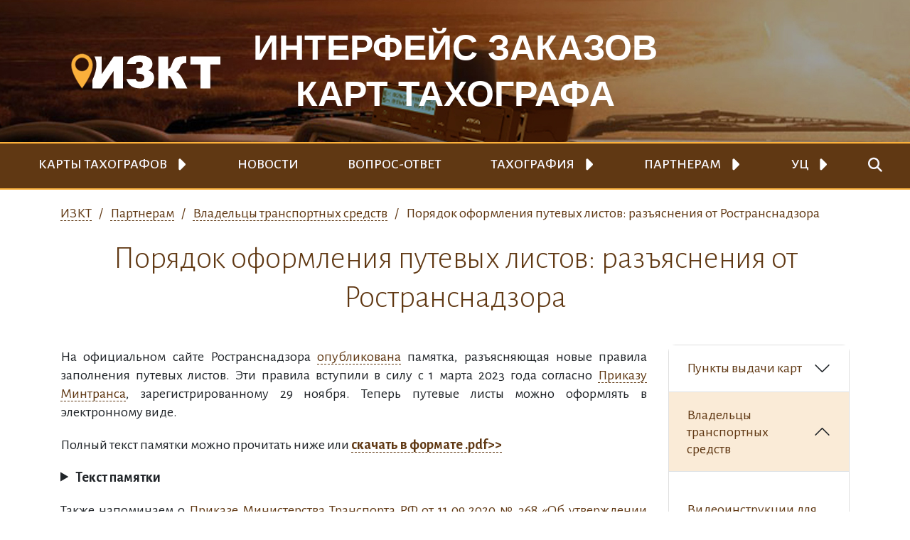

--- FILE ---
content_type: text/html; charset=UTF-8
request_url: https://izkt.ru/material/news-id130223
body_size: 70492
content:
<!DOCTYPE html>
<html lang="ru-RU">
<head>
    <meta charset="UTF-8">
    <meta http-equiv="X-UA-Compatible" content="IE=edge">
    <meta name="viewport" content="width=device-width, initial-scale=1">
        <title>Порядок оформления путевых листов, объясняет Ространснадзор</title>
    <meta name="keywords" content="новости,путевой лист,Электронный документооборот,Цифровизация">
<meta name="description" content="Памятка для перевозчиков, в которой описаны правила заполнения путевых листов">
<meta name="csrf-param" content="_csrf">
<meta name="csrf-token" content="IBp5R17n-N_TpnufbVRO1j-iorj9ohkZJRvsLKEmuXdwXAx2D7aerqueQ8wUHzvkW_H40o7AXkEdcIF4zlHuPw==">

<link href="/assets/66a9920b/dist/css/bootstrap.css" rel="stylesheet">
<link href="/assets/66fa33fa/css/all.css" rel="stylesheet">
<link href="/img/favicon/IZKT-favicon-32x32.png" rel="icon" sizes="32x32">
<link href="/img/favicon/IZKT-favicon-192x192.png" rel="icon" sizes="192x192">
<link href="/img/favicon/IZKT-favicon-180x180.png" rel="apple-touch-icon-precomposed">
<link href="/assets/4eb301f/css/styles.css?v=1741614019" rel="stylesheet">
<link href="/assets/4eb301f/css/common.css?v=1741614019" rel="stylesheet">
<link href="/assets/4eb301f/css/responsive.css?v=1741614019" rel="stylesheet">
            <!-- Global site tag (gtag.js) - Google Analytics -->
        <script async src="https://www.googletagmanager.com/gtag/js?id=G-4GEDF4JW4V"></script>
        <script>
            window.dataLayer = window.dataLayer || [];
            function gtag(){dataLayer.push(arguments);}
            gtag('js', new Date());

            gtag('config', 'G-4GEDF4JW4V');
        </script>
        <!-- /Google Analytics -->
        <!-- Yandex.Metrika counter -->
        <script type="text/javascript" >
            (function(m,e,t,r,i,k,a){m[i]=m[i]||function(){(m[i].a=m[i].a||[]).push(arguments)};
                m[i].l=1*new Date();k=e.createElement(t),a=e.getElementsByTagName(t)[0],k.async=1,k.src=r,a.parentNode.insertBefore(k,a)})
            (window, document, "script", "https://mc.yandex.ru/metrika/tag.js", "ym");

            ym(86698259, "init", {
                clickmap:true,
                trackLinks:true,
                accurateTrackBounce:true
            });
        </script>
        <noscript><div><img src="https://mc.yandex.ru/watch/86698259" style="position:absolute; left:-9999px;" alt="" /></div></noscript>
        <!-- /Yandex.Metrika counter -->
    
</head>
<body  class="material">
<div class="wrap">
    <header>
        <div class="top-elements">
            <div class="container h-100 d-flex justify-content-center">
            <div class="container d-flex justify-content-between position-relative">
                <div class="d-flex flex-column justify-content-center"><a href="/" class="izkt-logo"></a></div>
                <div class="text-center d-none d-xl-flex flex-column justify-content-center">
                    <a href="/" class="site-title">Интерфейс заказов<br/>карт тахографа</a>
                </div>
                <div class="d-flex flex-column justify-content-center">
                    <div class="has-login d-flex justify-content-end">
                                        </div>
                </div>
            </div>
                            </div>
        </div>

        <div class="menu-main navbar-expand-md">
            <div class="nav-toggler-btn" data-bs-toggle="collapse" data-bs-target="#nav" aria-expanded="false"
                 aria-controls="nav">
                <i class="fas fa-bars"></i>
            </div>
            <div class="collapse" id="nav">
                <ul class="nav">
                                        <li class="nav-item drop">
                        <div class="nav-item-row">
                                                    <a href="/Cards"
                                                        >Карты тахографов                            </a>
                                                            <i class="fa fa-caret-right drop-icon"></i>
                                                                            </div>
                                                    <ul class="dropdown-menu">
                                                                    <li class="dropdown-item"><a href="/material/cards-drivercard">Карта водителя СКЗИ</a></li>
                                                                    <li class="dropdown-item"><a href="/material/cards-productioncards">Карта предприятия СКЗИ</a></li>
                                                                    <li class="dropdown-item"><a href="/material/cards-mastercards">Карта мастерской СКЗИ</a></li>
                                                                    <li class="dropdown-item"><a href="/material/cards-kontrolcard">Карта контролёра СКЗИ</a></li>
                                                            </ul>
                                            </li>
                                        <li class="nav-item">
                        <div class="nav-item-row">
                                                    <a href="/News"
                                                        >Новости                            </a>
                                                                            </div>
                                            </li>
                                        <li class="nav-item">
                        <div class="nav-item-row">
                                                    <a href="/Faq"
                                                        >Вопрос-ответ                            </a>
                                                                            </div>
                                            </li>
                                        <li class="nav-item drop">
                        <div class="nav-item-row">
                                                    <a href="/Info"
                                                        >Тахография                            </a>
                                                            <i class="fa fa-caret-right drop-icon"></i>
                                                                            </div>
                                                    <ul class="dropdown-menu">
                                                                    <li class="dropdown-item"><a href="/normativnaya-baza">Нормативная база</a></li>
                                                                    <li class="dropdown-item"><a href="/tahograficheskij-kontrol">Тахографический контроль</a></li>
                                                                    <li class="dropdown-item"><a href="/bezopasnost-dvizheniya">Безопасность движения</a></li>
                                                            </ul>
                                            </li>
                                        <li class="nav-item drop">
                        <div class="nav-item-row">
                                                    <a href="/partners"
                             class="active"                            >Партнерам                            </a>
                                                            <i class="fa fa-caret-right drop-icon"></i>
                                                                            </div>
                                                    <ul class="dropdown-menu">
                                                                    <li class="dropdown-item"><a href="/punkti-vidachi-kart">Пункты выдачи карт (ПВК)</a></li>
                                                                    <li class="dropdown-item"><a href="/vladeltsi-transportnych-sredstv">Владельцы транспортных средств (транспортные предприятия)</a></li>
                                                                    <li class="dropdown-item"><a href="/masterskie">Мастерские</a></li>
                                                                    <li class="dropdown-item"><a href="/polzovateli-ais-tk">Пользователи АИС ТК</a></li>
                                                                    <li class="dropdown-item"><a href="/documenti">Документы</a></li>
                                                            </ul>
                                            </li>
                                        <li class="nav-item drop">
                        <div class="nav-item-row">
                                                    <a href="/center"
                                                        >УЦ                            </a>
                                                            <i class="fa fa-caret-right drop-icon"></i>
                                                                            </div>
                                                    <ul class="dropdown-menu">
                                                                    <li class="dropdown-item"><a href="/doc">Документы</a></li>
                                                                    <li class="dropdown-item"><a href="/ucfaq">Вопросы и ответы</a></li>
                                                            </ul>
                                            </li>
                                        <li>
                        <a href="/search"><i class="fa fa-search"></i></a>
                    </li>
                </ul>
            </div>
        </div>

    </header>
    <div class="container" id="content">
        <nav aria-label="breadcrumb"><ol id="w0" class="breadcrumb"><li class="breadcrumb-item"><a href="/">ИЗКТ</a></li>
<li class="breadcrumb-item"><a href="/partners">Партнерам</a></li>
<li class="breadcrumb-item"><a href="/partners/vladeltsi-transportnych-sredstv">Владельцы транспортных средств</a></li>
<li class="breadcrumb-item active" aria-current="page">Порядок оформления путевых листов: разъяснения от Ространснадзора</li>
</ol></nav>                <h1>Порядок оформления путевых листов: разъяснения от Ространснадзора</h1>
        <div class="row">
    <div class="col-12 col-lg-8 col-xl-9 content">
<article class="clearfix mt-2">
        <p>На официальном сайте Ространснадзора&nbsp;<a title="Ространснадзор, памятка для перевозчиков" href="https://auto.rostransnadzor.gov.ru/news/569" target="_blank" rel="noopener">опубликована</a> памятка, разъясняющая новые правила заполнения путевых листов. Эти правила вступили в силу с 1 марта 2023 года согласно <a title="Приказ Министерства транспорта Российской Федерации от 28.09.2022 № 390 &quot;Об утверждении состава сведений, указанных в части 3 статьи 6 Федерального закона от 8 ноября 2007 г. № 259-ФЗ &quot;Устав автомобильного транспорта и городского наземного электрического транспорта&quot;, и порядка оформления или формирования путевого листа&quot;" href="http://publication.pravo.gov.ru/Document/View/0001202211290049" target="_blank" rel="noopener">Приказу Минтранса</a>, зарегистрированному 29 ноября. Теперь путевые листы можно оформлять в электронному виде.</p>
<p>Полный текст памятки можно прочитать ниже или <strong><a title="Новые правила заполнения путевых листов" href="../../docs?f=putevoy-list-rules">скачать в формате .pdf&gt;&gt;</a></strong></p>
<details>
<summary><strong>Текст памятки</strong></summary>
<table class="table table-bordered">
<tbody>
<tr>
<td>
<p>Минтранс <a title="Приказ от 28 сентября 2022 г. № 390" href="http://publication.pravo.gov.ru/Document/View/0001202211290049" target="_blank" rel="noopener">приказом от 28 сентября 2022 г. № 390</a>&nbsp;утвердил&nbsp;новый состав сведений путевого листа, а также порядок его оформления. Их следует применять&nbsp;с 1 марта 2023 года до 1 марта 2029 года.&nbsp;Действующий ранее приказ&nbsp;Минтранса России от 11 сентября 2020 г. №&nbsp;368&nbsp;утратит силу.</p>
<p>Вместо&nbsp;сведений&nbsp;о собственнике (владельце) транспорта (ТС) надо указывать&nbsp;сведения о лице, оформившем путевой лист. Из документа исключили&nbsp;наименование и номер&nbsp;путевого листа.</p>
<p><strong>Путевой лист должен содержать следующие сведения о:</strong></p>
<p>1) сроке действия путевого листа: дата (число, месяц, год), в течение которой путевой лист может быть использован, а в случае если путевой лист оформляется более чем на один календарный день &mdash; даты (число, месяц, год) начала и окончания срока, в течение которого путевой лист может быть использован;</p>
<p>2) лице, оформившем путевой лист: для юридического лица &mdash; полное наименование, адрес в пределах местонахождения, номер телефона, основной государственный регистрационный номер юридического лица; для индивидуального предпринимателя &mdash; фамилию, имя, отчество (при наличии), адрес регистрации по месту жительства, номер телефона, основной государственный регистрационный номер индивидуального предпринимателя;</p>
<p>3) транспортном средстве:</p>
<ul>
<li>тип транспортного средства, марку и модель транспортного средства согласно паспорту транспортного средства, а в случае если транспортное средство используется с прицепом (полуприцепом) &mdash; марку и модель прицепа (полуприцепа);</li>
<li>государственный регистрационный номер транспортного средства, а в случае если транспортное средство используется с прицепом (полуприцепом) &mdash; его регистрационный номер, и/или инвентарный номер (для троллейбусов и трамваев);</li>
<li>дату (число, месяц, год), время (часы, минуты) и результат проведения предрейсового или предсменного контроля технического состояния транспортного средства (если обязательность его проведения предусмотрена законодательством Российской Федерации);</li>
<li>дату (число, месяц, год) и время (часы, минуты) выпуска транспортного средства на линию и его возвращения;</li>
<li>показания одометра (полные километры пробега);</li>
</ul>
<p>4) водителе (водителях) транспортного средства:</p>
<ul>
<li>фамилию, имя, отчество (при наличии);</li>
<li>дату (число, месяц, год), время (часы, минуты), результат проведения предсменного, предрейсового и послесменного, послерейсового медицинского осмотра (если обязательность проведения послерейсового, послесменного медицинского осмотра предусмотрена законодательством Российской Федерации) ;</li>
</ul>
<p>5) виде перевозки:</p>
<p>а)&nbsp;коммерческие перевозки:</p>
<ul>
<li>регулярная перевозка пассажиров и багажа;</li>
<li>перевозка грузов на основании договора перевозки грузов или договора фрахтования (в том числе по договору аренды транспортного средства с экипажем);</li>
<li>перевозка пассажиров и багажа по заказу;</li>
<li>перевозка пассажиров и багажа легковым такси;</li>
<li>организованная перевозка групп детей автобусами (если организованная перевозка группы детей осуществляется по договору фрахтования);</li>
</ul>
<p>б) перевозки для собственных нужд;</p>
<p>в) передвижение и работа специальных транспортных средств;</p>
<p>6) виде сообщения:</p>
<ul>
<li>городское;</li>
<li>пригородное;</li>
<li>междугородное.</li>
</ul>
<p>Собственник (владелец)&nbsp;сможет, как и&nbsp;сейчас, указывать в путевом листе дополнительные сведения.</p>
<p>Путевой лист&nbsp;можно оформить&nbsp;не только на бумаге, но и в электронном виде. Это&nbsp;делает&nbsp;собственник (владелец). Если ТС передали в аренду с экипажем, то путевой лист заполняет арендодатель.</p>
<p><strong>Отметки о медосмотре в электронном путевом листе медработник заверяет усиленной квалифицированной ЭП или усиленной неквалифицированной ЭП, которая создана на Госуслугах. Теми же подписями заверяют отметки:</strong></p>
<ul>
<li>о дате и времени выпуска ТС на линию, а также о дате, времени и результате предрейсового контроля технического состояния;</li>
<li>о дате, времени и показаниях одометра при выезде ТС с парковки и заезде на нее. Эти же отметки заверяют при передаче ТС последующему водителю в случае, когда на ТС оформляют несколько путевых листов на каждого водителя.</li>
</ul>
<p>В первом случае подпись ставит работник, который отвечает за техническое состояние и безопасную эксплуатацию ТС, во втором &mdash; тот, кого назначит руководитель (ИП).</p>
<p>Порядок заполнения путевого листа является лицензионным требованием, за неисполнение которого предусмотрена административная ответственность по части 3 статьи 14.1.2 КоАП (Санкция данной статьи влечет предупреждение или наложение административного штрафа на должностных лиц и индивидуальных предпринимателей в размере двадцати тысяч рублей; на юридических лиц &mdash; ста тысяч рублей).</p>
</td>
</tr>
</tbody>
</table>
</details>
<p>Также напоминаем о <a title="Приказ Об утверждении обязательных реквизитов и порядка заполнения путевых листов" href="https://legalacts.ru/doc/prikaz-mintransa-rossii-ot-11092020-n-368-ob-utverzhdenii/#100010" target="_blank" rel="noopener">Приказе Министерства Транспорта РФ от 11.09.2020 № 368 &laquo;Об утверждении обязательных реквизитов и порядка заполнения путевых листов&raquo;</a>, который внес изменения в порядок заполнения путевых листов с 1 января 2021 г. и до 1 января 2027 г. Отметим главные изменения:</p>
<ul>
<li>В путевых листах появился раздел &laquo;Сведения о перевозке&raquo;. В нём необходимо отразить информацию о видах сообщений (городские \ пригородные \ междугородные \ международные) и видах перевозок (грузовые \ пассажирские).</li>
<li>По результатам прохождения предрейсового и послерейсового медосмотра водителей в путевой лист должны ставиться отметки &laquo;прошел предрейсовый медицинский осмотр, к исполнению трудовых обязанностей допущен&raquo; и &laquo;прошел послерейсовый медицинский осмотр.</li>
<li>Должностное лицо должно делать предрейсовый или предсменный технический осмотр на исправность тахографа. А перед выпуском транспортного средства в рейс собственноручно заверяет в путевом листе о том, что тахограф был в работоспособном состоянии при выпуске автомобиля на линию. Это требование связано с пунктом 7.4 ПДД РФ, в котором указано, что неисправный тахограф является неисправностью, при которой запрещается эксплуатация транспортного средства:<br><br>
<div class="alert alert-info" role="alert">7.4. Не работают предусмотренные конструкцией замки дверей кузова или кабины, запоры бортов грузовой платформы, запоры горловин цистерн и пробки топливных баков, механизм регулировки положения сиденья водителя, аварийный выключатель дверей и сигнал требования остановки на автобусе, приборы внутреннего освещения салона автобуса, аварийные выходы и устройства приведения их в действие, привод управления дверьми, спидометр, тахограф, противоугонные устройства, устройства обогрева и обдува стекол.</div>
</li>
</ul>
<p>Данные меры направлены на повышение безопасности дорожного движения и соблюдение всех норм законодательства.</p></article>

<div class="meta">
        <span>Источник: Ространснадзор</span>
            <span><a href="https://rostransnadzor.gov.ru/news/569" target="_blank">https://rostransnadzor.gov.ru/news/569</a></span>
            </div>

    <div class="row horizontal-info mt-5">
            <div class="item col-xl-4 col-md-12">
            <div class="px-3 pt-3">
                <h3>Новости по теме</h3>
                <ul>
                                        <li>
                        <div class="news-published"><span class="news-publish-at">13.01.2023</span></div>
                        <div><a href="/material/news-id130123">МВД России: Цифровая копия водительского удостоверения доступна в приложении «Госуслуги Авто»</a></div>
                    </li>
                                        <li>
                        <div class="news-published"><span class="news-publish-at">02.10.2023</span></div>
                        <div><a href="/material/news-id021023">Памятка для водителей при проверке электронных перевозочных документов (ЭПД) на дороге</a></div>
                    </li>
                                        <li>
                        <div class="news-published"><span class="news-publish-at">16.10.2023</span></div>
                        <div><a href="/material/news-id161023">Начала работу федеральная государственная информационная система «Такси»</a></div>
                    </li>
                                        <li>
                        <div class="news-published"><span class="news-publish-at">20.05.2023</span></div>
                        <div><a href="/material/news-id200523">Могут ли водителя дважды привлечь к ответственности за одно правонарушение?</a></div>
                    </li>
                                        <li>
                        <div class="news-published"><span class="news-publish-at">19.11.2023</span></div>
                        <div><a href="/material/news-id201123">Министерство транспорта РФ запустило информационный портал «Транспортный комплекс России»</a></div>
                    </li>
                                    </ul>
            </div>
        </div>
                <div class="item col-xl-4 col-md-12">
            <div class="px-3 pt-3">
                <h3>Вопросы по теме</h3>
                <ul>
                                            <li>
                            <div class="news-published"><span class="news-publish-at">22.05.2024</span></div>
                            <div><a href="/material/id6023">Что делать водителю при отказе, полученном через СМЭВ</a></div>
                        </li>
                                    </ul>
            </div>
        </div>
            </div>
    </div>
        <div class="col-12 col-lg-4 col-xl-3 sidebar">
            <div class="accordion accordion-flush" id="accordion">
                                    <div class="accordion-item">
                        <h2 class="accordion-header">
                            <button class="accordion-button collapsed" type="button" data-bs-toggle="collapse" data-bs-target="#punkti-vidachi-kart" aria-expanded="false" aria-controls="punkti-vidachi-kart">
                                Пункты выдачи карт                             </button>
                        </h2>
                        <div id="punkti-vidachi-kart" class="accordion-collapse collapse" aria-labelledby="punkti-vidachi-kart" data-bs-parent="#accordion">
                            <div class="accordion-body">
                                <ul>
                                                                            <li><a href="/material/m1028">Видеоинструкции для пунктов выдачи карт</a></li>
                                                                            <li><a href="/material/id1040">Организация зоны для фотофиксации заявителя на рабочем месте оператора ПВК</a></li>
                                                                            <li><a href="/material/pamyatka">Памятка по карте водителя</a></li>
                                                                            <li><a href="/material/id8001">С-Терра Клиент: установка и запуск для работы в информационной системе ИЗКТ</a></li>
                                                                            <li><a href="/material/id01">Не работает S-Terra Client. Не получается зайти в ИЗКТ </a></li>
                                                                            <li><a href="/material/id8003">С-Терра Клиент: можно ли организовать доступ к ИЗКТ с нескольких компьютеров?</a></li>
                                                                            <li><a href="/material/id8002">С-Терра Клиент: как посмотреть версию программы и номер сертификата?</a></li>
                                                                            <li><a href="/material/id1217">Администрирование ИЗКТ: как верифицировать учетную запись организации</a></li>
                                                                            <li><a href="/material/id1004">Администрирование ИЗКТ: краткое описание ролей для учётных записей пользователей</a></li>
                                                                            <li><a href="/material/id1005">Администрирование ИЗКТ: особенности работы в учётной записи администратора</a></li>
                                                                            <li><a href="/material/id1219">Администрирование ИЗКТ: как верифицировать учётную запись администратора</a></li>
                                                                            <li><a href="/material/id1018">Администрирование ИЗКТ: как создать учетную запись пользователя</a></li>
                                                                            <li><a href="/material/id1019">Администрирование ИЗКТ: как верифицировать учётную запись пользователя</a></li>
                                                                            <li><a href="/material/id1047">Администрирование ИЗКТ: схема смены статусов проверки учётных записей организаций и пользователей</a></li>
                                                                            <li><a href="/material/id1225">Администрирование ИЗКТ: порядок работы организации при ограниченном доступе</a></li>
                                                                            <li><a href="/material/id1036">ИЗКТ: жизненный цикл заявки на карту тахографа (ПВК-ОВК-ОИ)</a></li>
                                                                            <li><a href="/material/id1216">ИЗКТ: описание функций по работе с заявкой</a></li>
                                                                            <li><a href="/material/id1205">Порядок оформления заявки на карту водителя</a></li>
                                                                            <li><a href="/material/id1206">ИЗКТ: инструкция по созданию заявки на карту водителя</a></li>
                                                                            <li><a href="/material/id1212">Порядок оформления заявки на карту предприятия</a></li>
                                                                            <li><a href="/material/id1213">ИЗКТ: инструкция по созданию заявки на карту предприятия</a></li>
                                                                            <li><a href="/material/id1214">Порядок оформления заявки на карту мастерской</a></li>
                                                                            <li><a href="/material/id9018-1">ИЗКТ: Как указать наименование крестьянского (фермерского) хозяйства</a></li>
                                                                            <li><a href="/material/id1215">ИЗКТ: инструкция по созданию заявки на карту мастерской</a></li>
                                                                            <li><a href="/material/id1227">Порядок оформления заявки на карту контролера</a></li>
                                                                            <li><a href="/material/id1228">ИЗКТ: инструкция по созданию заявки на карту контролера</a></li>
                                                                            <li><a href="/material/id1202">ИЗКТ: форма создания/редактирования заявки на карту тахографа: Вкладка «Общее»</a></li>
                                                                            <li><a href="/material/id1204">ИЗКТ: форма создания/редактирования заявки на карту тахографа: Вкладка «Вложения»</a></li>
                                                                            <li><a href="/material/id1209">ИЗКТ: функция распознавания документов «Использование OCR»</a></li>
                                                                            <li><a href="/material/id1011">ИЗКТ: рекомендации по заполнению поля ФИО при приеме документов от иностранных граждан</a></li>
                                                                            <li><a href="/material/id1003">ИЗКТ: как правильно указать вид заявления при оформлении карты тахографа</a></li>
                                                                            <li><a href="/material/id1222">ИЗКТ: как заполнить вкладки с данными об адресе</a></li>
                                                                            <li><a href="/material/id1002">ИЗКТ:  как заполняется графа «дата окончания срока действия» ВУ</a></li>
                                                                            <li><a href="/material/id1211">ИЗКТ: загрузка фотографии для карты водителя из фотографии для кадрирования</a></li>
                                                                            <li><a href="/material/id1210">ИЗКТ: загрузка изображения подписи из вложения «Заявление на карту»</a></li>
                                                                            <li><a href="/material/id1221">ИЗКТ: справка об утере или краже карты для карты водителя</a></li>
                                                                            <li><a href="/material/id1220">ИЗКТ: заполняемая PDF-форма заявления</a></li>
                                                                            <li><a href="/material/id1035">ИЗКТ: инструкция по загрузке контрольной фотографии</a></li>
                                                                            <li><a href="/material/id1031">ИЗКТ: повторная подача заявки без вызова заявителя</a></li>
                                                                            <li><a href="/material/id1000">Документы: основные требования при приеме документов на карту тахографа</a></li>
                                                                            <li><a href="/material/id1039">Документы:  изменения при приеме документов на карту водителя с 1 апреля 2024 года</a></li>
                                                                            <li><a href="/material/id1001">Документы:  пакет документов на карту водителя для граждан РФ</a></li>
                                                                            <li><a href="/material/id1010">Документы:  особенности приёма заявлений на карту водителя от иностранных граждан</a></li>
                                                                            <li><a href="/material/id1009">Документы:  пакет документов на карту водителя для граждан иностранных государств</a></li>
                                                                            <li><a href="/material/id1013">Документы:  удостоверяющие личность иностранного гражданина</a></li>
                                                                            <li><a href="/material/id1017">Документы:  образцы документов, удостоверяющих личность иностранных граждан</a></li>
                                                                            <li><a href="/material/id1012">Документы:  словарь аббревиатур органов, выдающих документы</a></li>
                                                                            <li><a href="/material/id1016">Документы:  удостоверяющие личность лица без гражданства</a></li>
                                                                            <li><a href="/material/id1015">Документы:  пакет документов на карту водителя для лиц без гражданства</a></li>
                                                                            <li><a href="/material/id1020">Порядок действий заявителя при замене паспорта/изменении персональных данных</a></li>
                                                                            <li><a href="/material/id1008">Документы:  образцы документов СНИЛС и форма АДИ-РЕГ</a></li>
                                                                            <li><a href="/material/id1300">Документы: как сформировать выписку из Единого государственного реестра налогоплательщиков</a></li>
                                                                            <li><a href="/material/id1014">Документы:  могут ли гостиницы проставлять отметки о прибытии иностранного гражданина?</a></li>
                                                                            <li><a href="/material/id1207">Карты: процедура получения карты тахографа</a></li>
                                                                            <li><a href="/material/id1208">Карты: процедура загрузки скана конверта</a></li>
                                                                            <li><a href="/material/id1200">Карты: процедура выдачи карт тахографа</a></li>
                                                                            <li><a href="/material/id1026">Карты: порядок замены неработоспособной карты</a></li>
                                                                            <li><a href="/material/id1033">Карты: что делать при утере карты тахографа в процессе доставки в ПВК?</a></li>
                                                                            <li><a href="/material/id1027">Карты: процедура оформления запроса на экспертизу карты тахографа</a></li>
                                                                            <li><a href="/material/id1025">Карты: процедура замены карты по гарантии</a></li>
                                                                            <li><a href="/material/id1023">Карты: процедура замены карты по дефекту</a></li>
                                                                            <li><a href="/material/id1030">Карты: процедура утилизации карты тахографа</a></li>
                                                                            <li><a href="/material/id1022">Карты: как проверить статус карты водителя</a></li>
                                                                            <li><a href="/material/id1203">Используемые термины и сокращения</a></li>
                                                                            <li><a href="/material/id1032">Памятка по сертификатам ключей электронной подписи</a></li>
                                                                    </ul>
                            </div>
                        </div>
                    </div>
                                    <div class="accordion-item">
                        <h2 class="accordion-header">
                            <button class="accordion-button" type="button" data-bs-toggle="collapse" data-bs-target="#vladeltsi-transportnych-sredstv" aria-expanded="true" aria-controls="vladeltsi-transportnych-sredstv">
                                Владельцы транспортных средств                            </button>
                        </h2>
                        <div id="vladeltsi-transportnych-sredstv" class="accordion-collapse collapse show" aria-labelledby="vladeltsi-transportnych-sredstv" data-bs-parent="#accordion">
                            <div class="accordion-body">
                                <ul>
                                                                            <li><a href="/material/m1027">Видеоинструкции для водителей и владельцев транспортных средств</a></li>
                                                                            <li><a href="/material/faq-vladelets-ts">Верно ли утверждение, что владельцем транспортного средства является его собственник?</a></li>
                                                                            <li><a href="/material/faq-no-tahograf">Какой транспорт не требует оснащения тахографом?</a></li>
                                                                            <li><a href="/material/id5006">Нужен ли тахограф для такси?</a></li>
                                                                            <li><a href="/material/faq-glonass-gps">Если на ТС установлен терминал ГЛОНАСС/GPS, нужно ли устанавливать тахограф?</a></li>
                                                                            <li><a href="/material/news-tahograf-people">Когда физические лица должны установить тахографы?</a></li>
                                                                            <li><a href="/material/smart-tahografy-otlichiya">Чем смарт-тахографы отличаются от обычных тахографов?</a></li>
                                                                            <li><a href="/material/drivercard-noskzi">Что такое тахограф без СКЗИ</a></li>
                                                                            <li><a href="/material/faq-set-tahograf"> Где можно установить тахограф на транспортное средство?</a></li>
                                                                            <li><a href="/material/kompensatsiya-tahograf">Как компенсировать затраты на покупку тахографов?</a></li>
                                                                            <li><a href="/material/starye-tahografy-blok-nkm-sczi">Можно ли установить б/у тахограф и блок НКМ на транспортное средство</a></li>
                                                                            <li><a href="/material/faq-made-card-tahograf">Какие есть карты для тахографа?</a></li>
                                                                            <li><a href="/material/shtrafy-tahograf">Какие штрафы предусмотрены за нарушения, связанные с использованием тахографов?</a></li>
                                                                            <li><a href="/material/id2001">Как оформить карту предприятия</a></li>
                                                                            <li><a href="/material/id2002">Как проверить статус карты предприятия</a></li>
                                                                            <li><a href="/material/id1029">Утилизация карты тахографа</a></li>
                                                                            <li><a href="/material/id2003">Особенности заверения копий документов при подаче заявления на выпуск карты предприятия</a></li>
                                                                            <li><a href="/material/net-karty">Как проверить срок действия карты водителя при ее отсутствии</a></li>
                                                                            <li><a href="/material/id9007">Личный кабинет автотранспортного предприятия на портале АИС ТК</a></li>
                                                                            <li><a href="/material/activ-activ-vts">Как выполнить активизацию блока СКЗИ</a></li>
                                                                            <li><a href="/material/poverka-tahografa">Что такое поверка тахографа и зачем нужно свидетельство о поверке?</a></li>
                                                                            <li><a href="/material/activ-otzyv-vts">Как выполнить отзыв активизации блока СКЗИ</a></li>
                                                                            <li><a href="/material/activ-izm-vts">Как выполнить внесение изменений в активизацию блока СКЗИ</a></li>
                                                                            <li><a href="/material/faq-proverka-skzi">Надо ли поверять тахограф после замены блока СКЗИ?</a></li>
                                                                            <li><a href="/material/faq-id5000">Что из себя представляет онлайн-тахограф?</a></li>
                                                                            <li><a href="/material/zamena-na-online-tahograf-s-1marta2023">Онлайн-тахографы. Нужно ли будет менять старый тахограф на новый с 1 марта 2023 года?</a></li>
                                                                            <li><a href="/material/avtomaticheskie-shtrafy-online-tahograf">Онлайн-тахографы. Будут ли приходить автоматические штрафы с 1 марта 2023 года?</a></li>
                                                                            <li><a href="/material/met-tahograf-metodika">Карманная версия методики дорожного контроля</a></li>
                                                                            <li><a href="/material/news-id130223">Порядок оформления путевых листов: разъяснения от Ространснадзора</a></li>
                                                                            <li><a href="/material/abbr-vts">Используемые термины и сокращения</a></li>
                                                                    </ul>
                            </div>
                        </div>
                    </div>
                                    <div class="accordion-item">
                        <h2 class="accordion-header">
                            <button class="accordion-button collapsed" type="button" data-bs-toggle="collapse" data-bs-target="#masterskie" aria-expanded="false" aria-controls="masterskie">
                                Мастерские                            </button>
                        </h2>
                        <div id="masterskie" class="accordion-collapse collapse" aria-labelledby="masterskie" data-bs-parent="#accordion">
                            <div class="accordion-body">
                                <ul>
                                                                            <li><a href="/material/m1029">Видеоинструкции для мастерских</a></li>
                                                                            <li><a href="/material/id3012">Этапы активизации тахографа и блока СКЗИ</a></li>
                                                                            <li><a href="/material/id3013">АРМП: Жизненный цикл заявки на активизацию</a></li>
                                                                            <li><a href="/material/activ">АРМП: Активизация блока СКЗИ</a></li>
                                                                            <li><a href="/material/activ-izm">АРМП: Внесение изменений в активизацию блока СКЗИ</a></li>
                                                                            <li><a href="/material/activ-otz">АРМП: Отзыв активизации блока СКЗИ</a></li>
                                                                            <li><a href="/material/armp-statusy">АРМП: Частые ошибки при активизации</a></li>
                                                                            <li><a href="/material/id3015">АРМП: Статусы заявки на активизацию</a></li>
                                                                            <li><a href="/material/armp-errstat">АРМП: Статусы, говорящие об ошибках</a></li>
                                                                            <li><a href="/material/id3009">АРМП: как правильно заполнить поле «Номер карты мастерской»</a></li>
                                                                            <li><a href="/material/id3010">Администрирование АРМП: роли пользователей</a></li>
                                                                            <li><a href="/material/id9010">Смена статуса карты мастерской/предприятия на «Утрачена»</a></li>
                                                                            <li><a href="/material/id9011">Смена статуса карты мастерской/предприятия на «Утилизирована»</a></li>
                                                                            <li><a href="/material/id3007">Администрирование АРМП: как создать учетную запись пользователя</a></li>
                                                                            <li><a href="/material/id3016">Администрирование АРМП: как создать учетную запись пользователя</a></li>
                                                                            <li><a href="/material/id3006">Администрирование АРМП: как создать учетную запись организации</a></li>
                                                                            <li><a href="/material/id3017">Администрирование АРМП: схема смены статусов проверки учётных записей организаций и пользователей</a></li>
                                                                            <li><a href="/material/id9006">Личный кабинет мастерской на портале АИС ТК</a></li>
                                                                            <li><a href="/material/id3001">Карта мастерской: как оформить </a></li>
                                                                            <li><a href="/material/id3002">Карта мастерской: как проверить статус карты</a></li>
                                                                            <li><a href="/material/id3004">Может ли мастер работать сразу в нескольких мастерских по одной карте?</a></li>
                                                                            <li><a href="/material/id3018">Карта мастерской: особенности заверения копий документов при подаче заявления на выпуск карты</a></li>
                                                                            <li><a href="/material/id3014">Карта мастерской: справка об утере или краже карты</a></li>
                                                                            <li><a href="/material/metmat-taho-control-rules">Общие положения и правила по работе организаций в сфере тахографического контроля</a></li>
                                                                            <li><a href="/material/tahograf-setup">Порядок оснащения транспортных средств тахографами </a></li>
                                                                            <li><a href="/material/licensia-fsb">В каких случаях необходимо наличие лицензии на осуществление работ по ремонту тахографов?</a></li>
                                                                            <li><a href="/material/licensia-fsb-list"> Кому требуется лицензия ФСБ на тахографы?</a></li>
                                                                            <li><a href="/material/id3011">Ввод в эксплуатацию тахографа и блока СКЗИ тахографа</a></li>
                                                                            <li><a href="/material/obsluzhivanie-takhografov">Правила обслуживания тахографов</a></li>
                                                                            <li><a href="/material/kalibrovki-takhografa">Порядок настройки тахографа </a></li>
                                                                            <li><a href="/material/met-tahograf-metodika1">Методика проверки тахографов в рамках проведения технического осмотра транспортного средства</a></li>
                                                                            <li><a href="/material/id3008">Часто задаваемые вопросы по активизации и настройке тахографа и блока СКЗИ</a></li>
                                                                            <li><a href="/material/abbr-mast">Используемые термины и сокращения</a></li>
                                                                    </ul>
                            </div>
                        </div>
                    </div>
                                    <div class="accordion-item">
                        <h2 class="accordion-header">
                            <button class="accordion-button collapsed" type="button" data-bs-toggle="collapse" data-bs-target="#polzovateli-ais-tk" aria-expanded="false" aria-controls="polzovateli-ais-tk">
                                Пользователи АИС ТК                            </button>
                        </h2>
                        <div id="polzovateli-ais-tk" class="accordion-collapse collapse" aria-labelledby="polzovateli-ais-tk" data-bs-parent="#accordion">
                            <div class="accordion-body">
                                <ul>
                                                                            <li><a href="/material/id9012">Вопросы и ответы о работе в АИС ТК</a></li>
                                                                            <li><a href="/material/id9002">Как создать личный кабинет на портале АИС ТК</a></li>
                                                                            <li><a href="/material/id9009">Проблема с первым входом в личный кабинет АИС ТК</a></li>
                                                                            <li><a href="/material/id9017">Как передать полномочия на выпуск МЧД другому сотруднику</a></li>
                                                                            <li><a href="/material/mchd">МЧД. Что это, где получить и как использовать</a></li>
                                                                            <li><a href="/material/id9003">МЧД: как создать машиночитаемую доверенность на портале АИС ТК</a></li>
                                                                            <li><a href="/material/id9013">МЧД: отклонение из-за несоответствия должности руководителя</a></li>
                                                                            <li><a href="/material/id3301">Подписание квалифицированной электронной подписью документов в формате PDF</a></li>
                                                                            <li><a href="/material/id9015">Подписание документов с помощью веб-сервиса Контур.Крипто</a></li>
                                                                            <li><a href="/material/obnov-ais-tk">Изменения в АИС ТК: регистрация ЛК и Полномочия</a></li>
                                                                            <li><a href="/material/osn-ts-taho">Изменения на портале Росавтотранс: оснащение ТС тахографами</a></li>
                                                                            <li><a href="/material/id9014">Как оформить заявку на активизацию блока СКЗИ тахографа на портале АИС ТК</a></li>
                                                                            <li><a href="/material/abbr-aistk">Используемые термины и сокращения</a></li>
                                                                            <li><a href="/material/id9018">Как указать наименование крестьянского (фермерского) хозяйства</a></li>
                                                                    </ul>
                            </div>
                        </div>
                    </div>
                            </div>
    </div>
    </div>

    </div>
</div>

<footer>
    <div class="container">
        <div class="row">
                                    <div class="col col-md-4">
                                            <h4>Информационная система</h4>
                                                <ul>
                                        <li><a href="/material/licensee">Оператор ИС СПДн «ИЗКТ»</a></li>
                                        <li><a href="/material/pdn">Политика обработки ПДн</a></li>
                                        <li><a href="/map">Карта сайта</a></li>
                                        <li><a href="/public/contact">Контакты</a></li>
                                    </ul>
                                                                                    <h4>Участники системы</h4>
                                                <ul>
                                        <li><a href="/material/production-list">Организации-изготовители карт тахографа</a></li>
                                        <li><a href="/material/rosavtotrans">ФБУ Росавтотранс</a></li>
                                        <li><a href="/material/uc">Удостоверяющий центр</a></li>
                                        <li><a href="/Driver">Водители</a></li>
                                    </ul>
                                        </div>
                                                <div class="col col-md-4">
                                            <h4>Нормативная база</h4>
                                                <ul>
                                        <li><a href="/material/prikaz440">Приказ 440 Минтранса РФ</a></li>
                                        <li><a href="/material/order438">Приказ 438 Минтранса РФ</a></li>
                                        <li><a href="/material/order424">Приказ 424 Минтранса РФ</a></li>
                                        <li><a href="/material/fz63">ФЗ N 63 «Об электронной подписи» </a></li>
                                    </ul>
                                                                                    <h4><a href="/partners">Партнёрам</a></h4>
                                                <ul>
                                        <li><a href="/punkti-vidachi-kart">Пункты выдачи карт </a></li>
                                        <li><a href="/vladeltsi-transportnych-sredstv">Владельцы транспортных средств</a></li>
                                        <li><a href="/masterskie">Мастерские</a></li>
                                        <li><a href="/documenti">Документы</a></li>
                                    </ul>
                                        </div>
                                                <div class="col col-md-4">
                                            <h4>Тахографический контроль</h4>
                                                <ul>
                                        <li><a href="/material/tahografia">Тахография - Общие сведения</a></li>
                                        <li><a href="/material/tahocard-skzi-estr">Карты тахографов СКЗИ и ЕСТР</a></li>
                                        <li><a href="/material/drivercard">Карта водителя</a></li>
                                        <li><a href="/material/productioncard">Карта предприятия</a></li>
                                        <li><a href="/material/mastercard">Карта мастерской</a></li>
                                        <li><a href="/material/kontrol-cards">Карта контролёра</a></li>
                                        <li><a href="/material/pp-diamant2">Правила пользования картой тахографа «Диамант-2»</a></li>
                                        <li><a href="/material/tahograf-skzi">Модели тахографов СКЗИ </a></li>
                                    </ul>
                                        </div>
                                            </div>
    </div>
    <p class="support orange-color">Техподдержка сайта <strong><a href="tel:88003333092">8 (800) 333-30-92</a></strong></p>
<p class="credential brown-yellow-color">&copy; 2013&ndash;2024 Официальный Интернет-ресурс Информационной системы обработки персональных данных &laquo;Интерфейс Заказов Карт Тахографа&raquo;.<br>Все права на материалы, находящиеся на сайте, охраняются в соответствии с законодательством Российской Федерации.</p></footer>

<div class="message hide" id="message">
<div id="mask_div" class="mask"></div>
<div class="m-dialog show" overflow-x="scroll">
    <div class="message-header">
        <h1 class="message-title"></h1>
        <button type="button" class="close">
            <span>&times;</span>
        </button>
    </div>
    <div class="message-body"></div>
    <div class="message-footer">
        </div>
</div>

<div id="spinner"><i class="fas fa-sync fa-spin fa-3x"></i></div>
<script src="/assets/a7bda36/jquery.js"></script>
<script src="/assets/f9f985f8/yii.js"></script>
<script src="/assets/66a9920b/dist/js/bootstrap.bundle.js"></script>
<script src="/js/inputmask/jquery.inputmask.min.js"></script>
<script src="/js/inputmask/inputmask.min.js"></script>
<script src="/js/inputmask/inputmask.init.js"></script>
<script src="/assets/4eb301f/js/common.js?v=1741614019"></script>
<script src="/assets/4eb301f/js/front.js?v=1741614019"></script></body>
</html>



--- FILE ---
content_type: text/css
request_url: https://izkt.ru/assets/4eb301f/css/styles.css?v=1741614019
body_size: 35049
content:
@import url('https://fonts.googleapis.com/css2?family=Alegreya+Sans:wght@300;400;500;700;800;900&display=swap');
/*
@font-face {
    font-family: 'Alegreya Sans Thin';
    src: local('../fonts/Alegreya Sans Thin'), local('../fonts/Alegreya-Sans-Thin'),
    url('../fonts/AlegreyaSans-Thin.woff2') format('woff2'),
    url('../fonts/AlegreyaSans-Thin.woff') format('woff'),
    url('../fonts/AlegreyaSans-Thin.ttf') format('truetype');
    font-weight: 100;
    font-style: normal;
}
@font-face {
    font-family: 'Alegreya Sans Light';
    src: local('../fonts/Alegreya Sans Light'), local('../fonts/Alegreya-Sans-Light'),
    url('../fonts/AlegreyaSans-Light.woff2') format('woff2'),
    url('../fonts/AlegreyaSans-Light.woff') format('woff'),
    url('../fonts/AlegreyaSans-Light.ttf') format('truetype');
    font-weight: 300;
    font-style: normal;
}
@font-face {
    font-family: 'Alegreya Sans';
    src: local('../fonts/Alegreya Sans'), local('../fonts/Alegreya-Sans'),
    url('../fonts/AlegreyaSans.woff2') format('woff2'),
    url('../fonts/AlegreyaSans.woff') format('woff'),
    url('../fonts/AlegreyaSans.ttf') format('truetype');
    font-weight: 400;
    font-style: normal;
}
@font-face {
    font-family: 'Alegreya Sans Bold';
    src: local('../fonts/Alegreya Sans Bold'), local('../fonts/Alegreya-Sans-Bold'),
    url('../fonts/AlegreyaSans-Bold.woff2') format('woff2'),
    url('../fonts/AlegreyaSans-Bold.woff') format('woff'),
    url('../fonts/AlegreyaSans-Bold.ttf') format('truetype');
    font-weight: 700;
    font-style: normal;
}
*/

html, body {
    font-family: 'Alegreya Sans', sans-serif;
    font-size: 20px;
    line-height: 1.3;
}

/*
* общие
*/

img {
    max-width: 100%;
}

ul {
    list-style-type: none;
    padding: 0;
}

#content {
    text-align: justify;
}

#content p, #content ul, #content ol {
    margin: 1rem 0;
}

a[name] {
    padding-top: 80px;
    margin-top: -80px;
    -webkit-background-clip: content-box;
    background-clip: content-box;
}

input:focus, textarea:focus {
    outline: 0;
    box-shadow: none;
}

.form-label {
    margin: 0;
}

.form-check {
    line-height: 1.6em;
    padding-left: 0;
}

.form-check .form-check-input {
    float: none;
    margin-left: 0;
}

.form-control.is-valid, .form-control.is-invalid {
    padding-right: .75rem;
}

.form-control.is-valid, .form-control.is-valid:focus, .form-control.is-invalid {
    background-image: none;
}

.form-control.is-valid:focus, .form-check-input:checked, .form-check-input.is-valid:checked, .form-check-input.is-valid:focus, .form-control.is-invalid:focus {
    box-shadow: none;
}

.form-control:focus, .form-control.is-valid, .form-control.is-valid:focus, .form-check-input.is-valid {
    border-color: rgba(0, 0, 0, 0.25)
}

.form-check-input:checked, .form-check-input.is-valid:checked {
    border-color: #603813;
}

.form-check-input:checked, .form-check-input.is-valid:checked {
    background-color: #603813;
}

.form-check-input.is-valid ~ .form-check-label {
    color: inherit;
}

.s-margin-28 {
    margin-left: 28px;
}

.e-margin-28 {
    margin-right: 28px;
}

.s-margin-28.e-margin-28 {
    width: calc(100% - 56px);
}

.breadcrumb {
    margin: .5em 0;
}

.wrap .container ul:not(.pagination, .js-sortable, #materials-all, .nav, .horizontal-info ul, .list-group) li {
    padding: 0 0 0 15px;
    position: relative;
}

.wrap .container ul li.list-group-item {
    padding: 0.5rem 1rem;
}

.container ul li.list-group-item p {
    margin: 0;
}

.wrap .container ul:not(.list-group, .pagination, .js-sortable, .nav, #materials-all, #materials-all ul, .horizontal-info ul) li:before {
    content: "-";
    position: absolute;
    left: 0;
}

/* Alerts */
.alert {
    padding: .5rem;
}

.alert-info, .alert-info a:link, .alert-info a:visited, .alert-info a:hover, .list-group-item {
    color: #754C24;
}

.alert-info {
    background: antiquewhite;
    border-color: antiquewhite;
}

.alert-info a:link {
    border-bottom: 1px dashed #754C24 !important;
}

.alert-primary {
    color: var(--bs-body-color);
    background: #fbb03b;
    border: 1px solid rgba(0, 0, 0, 0.125);
}

.alert-primary a:link, .alert-primary a:hover, .alert-primary a:visited, .list-group a:visited {
    color: #603813;
    border-bottom: 1px dashed #603813 !important;
}

.alert-secondary a:link, .alert-secondary a:hover, .alert-secondary a:visited,
.alert-success a:link, .alert-success a:hover, .alert-success a:visited,
.alert-danger a:link, .alert-danger a:hover, .alert-danger a:visited,
.alert-warning a:link, .alert-warning a:hover, .alert-warning a:visited,
.alert-light a:link, .alert-light a:hover, .alert-light a:visited,
.alert-dark a:link, .alert-dark a:hover, .alert-dark a:visited {
    border-bottom: 1px dashed #603813 !important;
}
/* /Alerts */

/* List group */
.list-group {
    margin: 1rem 0;
}

.list-group-item:nth-child(2n+1) {
    background: antiquewhite;
}

.list-group-item:nth-child(2n) {
    background: #fbca88;
}

#content .list-group p {
    margin: 0;
}
/* /List group */

a:link, .breadcrumb, .breadcrumb-item.active, .breadcrumb-item + .breadcrumb-item::before, .card a:hover, .card a:visited {
    color: #603813;
}

a:link {
    text-decoration: none;
    border-bottom: thin dashed #603813;
}

a:visited {
    color: #754C24;
}

a:hover,
a:active {
    color: #F7931E;
}

.alert-danger a, .alert-danger a:hover {
    color: #842029;
    border-color: #842029;
}

a.dark-color, a.brown-color, a.yellow-color, a.orange-color, a.brown-yellow-color {
    border-bottom-style: dashed !important;
    border-width: 1px !important;
}

.dark-color, a.dark-color:link, a.dark-color:visited {
    color: var(--bs-body-color);
}

.brown-color, a.brown-color:link, a.brown-color:visited {
    color: #603813;
}

.yellow-color, a.yellow-color:link, a.yellow-color:visited {
    color: #fbb03b;
}

.orange-color, a.orange-color:link, a.orange-color:visited {
    color: #F7931E;
}

.brown-yellow-color, a.brown-yellow-color:link, a.brown-yellow-color:visited {
    color: #C69C6D;
}

a.dark-color:link {
    border-color: var(--bs-body-color) !important;
}

a.brown-color:link {
    border-color: #603813 !important;
}

a.yellow-color:link {
    border-color: #fbb03b !important;
}

a.orange-color:link {
    border-color: #F7931E !important;
}

a.brown-color:hover, a.dark-color:hover {
    color: #fbb03b;
    border-color: #fbb03b !important;
}

a.yellow-color:hover, a.orange-color:hover {
    color: #603813;
    border-color: #603813 !important;
}

.breadcrumb-line {
    margin: .5em 0;
}

.breadcrumb-line h1 {
    font-size: 20px;
    font-weight: 400;
    text-align: left;
    float: left;
    margin: 0;
    line-height: 1.3em;
}

.breadcrumb-line > div, .breadcrumb-line div + h1:before {
    padding-right: 0.5rem;
}

.breadcrumb-line div + h1:before {
    float: left;
    content: var(--bs-breadcrumb-divider, "/");
}

.form-control:focus {
    box-shadow: none;
}

.input-group-text {
    background: none;
}

.limit-300 {
    max-width: 300px;
    margin: 0 auto;
}

.limit-500 {
    max-width: 500px;
    margin: 0 auto;
}

.page-link:link {
    border: 1px solid #dee2e6 !important;
}

.page-item.active .page-link {
    background: #F7931E;
    border-color: #dee2e6;
}

.page-link:hover, .page-link:focus {
    color: #603813;
}

.page-link:focus {
    box-shadow: none;
}

.text-justify {
    text-align: justify;
}

.tg-button {
    font-family: inherit;
    background: #F7931E;
    color: #603813;
    border: none;
    border-radius: 8px;
    padding: 0 0;
    cursor: pointer;
    transition: background-color 0s;
    height: 2em;
}

.tg-button:hover,
a.tg-button:hover {
    color: #F7931E;
    background: #603813;
}

.tg-input {
    font-family: inherit;
    border: none;
    border-radius: 8px;
    /*padding: 0 0;*/
    cursor: pointer;
    height: 3em;
}

button,
.button {
    font-family: inherit;
    font-size: 25px;
    color: #FBB03B;
    background: #603813;
    border: none;
    border-radius: 8px;
    padding: 0.5em 1em;
    cursor: pointer;
    transition: background-color 0.5s;
}

button:focus {
    box-shadow: none !important;
}

button i,
a.button i {
    margin-right: 0.6em;
    color: #FBB03B;
}

.btn, .yii-debug-toolbar__block a:link, .btn-primary:link, a.btn-secondary:link {
    border: 0;
}

.btn-warning, .btn-warning:hover, .btn-warning:active, .btn-warning:focus, a.btn-warning:link, a.btn-warning:visited,
a.btn-danger:link, a.btn-danger:visited, a.btn-dark:link, a.btn-dark:visited {
    color: #fff;
}

.btn-primary, .btn-primary:focus, .btn-info, .btn-light {
    color: #603813;
}

.btn-primary, .btn-primary:link, .btn-primary:focus {
    background: #F7931E;
}

.btn-primary:hover, .btn-primary:active {
    background: #603813;
    color: #F7931E;
}

.btn-secondary, .btn-secondary:active, .btn-secondary:focus, a.btn-secondary:active, a.btn-secondary:link, a.btn-secondary:visited, a.btn-success:link, a.btn-success:visited {
    background: #603813;
    color: #F7931E;
}

.btn-secondary:hover, a.btn-secondary:hover {
    background: #F7931E;
    color: #603813;
}

.btn-warning {
    background: #0d6efd;
}

.btn-warning:hover, .btn-warning:focus, .btn-warning:active {
    background: #0b5ed7;
}

.btn-link {
    color: #603813;
}

.btn-link:hover {
    color: #FBB03B;
    background: none;
}

a .btn-caption {
    color: #FBB03B;
}

a .btn-small {
    color: white;
}

footer a:link,
footer a:visited {
    border: none;
}

a.btn-secondary {
    color: white;
}

/*input[type=text],*/
/*input[type=submit],*/
/*input[type=email],*/
/*input[type=number],*/
/*input[type=date],*/
/*select{*/
/*    padding:0.1em 0.75em;*/
/*    color:#603813;*/
/*    font-family: inherit;*/
/*    border:1px solid Silver;*/
/*    border-radius:4px;*/
/*    margin:0.5em 0.3em;*/
/*}*/
/*input[type=file]{*/
/*    color:#603813;*/
/*    font-family: inherit;*/
/*    margin:0.7em 0;*/
/*}*/
/*input[type=submit]{*/
/*    color:white;*/
/*    background-color:#A67C52;*/
/*}*/
h1, h2, h3, h4, h5, h6, .h1, .h2, .h3, .h4, .headers h1, .headers h2, .headers h3, .headers h4 {
    /*font-family: 'Alegreya Sans Light', sans-serif;*/
    color: #603813;
}

h1, h2, h3, .h1, .h2, .h3, .headers h1, .headers h2, .headers h3 {
    font-weight: 300;
    text-align: center;
    margin: 1rem 0 0.7rem;
}

h1, .h1, .headers h1 {
    font-size: 2rem;
}

h2, .h2, .headers h2 {
    font-size: 1.5rem;
}

h3, .h3, .headers h3 {
    font-size: 1.2rem;
}

@media (min-width: 425px) {
    h1, .h1, .headers h1 {
        font-size: 2rem;
        margin: 0.8em 0;
    }

    h2, .h2, .headers h2 {
        font-size: 1.5rem;
        margin: 0.7em 0;
    }

    h3, .h3, .headers h3 {
        font-size: 1.3rem;
        margin: 0.5em 0;
    }
}

@media (min-width: 768px) {
    h1, .h1, .headers h1 {
        font-size: 2.3rem;
        margin: 0.5em 0;
    }

    h2, .h2, .headers h2 {
        font-size: 2rem;
        margin: 0.5em 0;
    }

    h3, .h3, .headers h3 {
        font-size: 1.5rem;
        margin: 0.5em 0;
    }
}

article h2:first-child {
    margin-top: 0;
}

.headers h1, .sidebar h3, .content h4 {
    margin-top: 0;
}

button a:link {
    border: 0 !important;
}

.no-border {
    border: none;
}

.rounded {
    border-radius: 8px;
}

.bg-brown {
    background: #603813;
}

.red {
    color: red;
}

main {
    max-width: 1660px;
    margin: 1em auto;
    padding: 0;
}

section {
    padding-bottom: 1em;
    border-bottom: thin solid #C69C6D;
}

hr {
    border-top: 3px solid #603813;
    opacity: 1;
}

.b-orange {
    border: 2px solid #F7931E;
}

.bg-light-yellow {
    background: #FFF5E8;
}

.plate {
    padding: 1em 2em;
}

.row {
    display: flex;
}

.comment {
    font-size: 0.8em;
    color: gray;
    line-height: 1.2em;
}

.hidden {
    display: none;
}

.help-block {
    color: red;
}

.form-row {
    display: flex;
    flex-wrap: wrap;
    justify-content: center;
    margin-left: 0;
    margin-right: 0;
}

.form-group.required .control-label::after {
    content: ' *';
    color: red;
    font-weight: bold;
}

.centered {
    margin-left: auto;
    margin-right: auto;
}

/*
* Шапка
*/
.top-elements {
    display: flex;
    flex-direction: column;
    justify-content: center;
    background: #603813;
}

.top-elements {
    width: 100%;
    display: flex;
    justify-content: center;
    align-items: center;
    background: #603813;
    padding: 1.2em 0;
}

.top-elements a {
    color: #fff;
    text-decoration: none;
    border: 0;
}

.izkt-logo {
    width: 252px;
    height: 70px;
    background: url('../img/logo-izkt.svg') no-repeat center;
    background-size: cover;
    display: block;
}

a.izkt-logo:link,
a.izkt-logo:visited,
a.izkt-logo:hover,
a.izkt-logo:focus,
a.izkt-logo:active {
    text-decoration: none;
    border: none;
}

a.site-title {
    font-family: sans-serif;
    font-size: 30px;
    font-weight: 900;
    text-transform: uppercase;
    color: white;
    text-align: center;
    text-decoration: none;
    border: none;
}

a.site-title:hover {
    color: Bisque;
}

.menu-main > ul.nav:not(.show) {
    display: none;
}

.menu-main ul {
    list-style-type: none;
    padding-left: 0;
    text-align: center;
    font-size: 1.1em;
    text-transform: uppercase;
    background: #603813;
}

.menu-main li {
    padding: 0.3em 0 0.2em;
    border-bottom: thin solid #C69C6D;
    clear: both;
}

.menu-main a:hover,
.menu-main a:focus,
.dropdown-menu li a:hover,
.dropdown-menu li a:focus,
.nav > li > a:hover,
.menu-main li:hover {
    background: #603813;
}

.menu-main a,
.dropdown-menu li a {
    font-weight: 500;
    color: ghostWhite;
    border: none;
}

.nav-item-row {
    display: flex;
    justify-content: center;
    padding: 10px 15px;
}

.drop-icon {
    font-weight: 900;
    font-size: 1.3em;
    color: white;
    width: 20px;
    height: 20px;
    margin-left: 0.35em;
}

.menu-main ul.dropdown-menu {
    display: none;
    position: static;
    width: 100%;
    background: #814c1b;
    padding: 0;
    font-size: 0.85em;
}

#top-els-supp {
    width: 100%;
    display: flex;
    justify-content: space-evenly;
    align-items: center;
}

.nav-toggler-btn {
    position: absolute;
    top: 10px;
    right: 20px;
    color: #fff;
    font-size: 50px;
    cursor: pointer;
}

.nav-toggler-btn .graph {
    transform: rotate(90deg);
    display: block;
    font-size: 40px;
    font-weight: 900;
    color: orange;
    width: 50px;
    text-align: center;
    padding: 0.3em 0;
    margin: 0;
    cursor: pointer;
}

.nav-toggler-btn .caption {
    color: orange;
}

.cabinet-enter {
    background:url('/img/cabinet-active.svg') no-repeat top center #603813;
    background-size: 70px;
    color: white;
    /*font-weight:600;*/
    /*font-size:18px;*/
    line-height: 1;
    text-align: center;
    padding:80px 0 20px;
    padding: 0 0 0;
    cursor: pointer;
    height: 70px;
}

a.cabinet-enter:link,
a.cabinet-enter:visited {
    color: white;
    border: none;
}

a.cabinet-enter:active,
a.cabinet-enter:hover {
    color: #FBB03B;
    border: none;
}

.cabinet-enter:hover {
    background:url('/img/cabinet.svg') no-repeat top center;
    background-size: 70px;
}

.cabinet-enter.guest {
    background-image: url('/img/cabinet.svg');
}

.cabinet-enter.guest:hover {
    background-image: url('/img/cabinet-active.svg');
}

.card-img-main {
    width: 100%;
}

.card-img-main a,
.card-img-main a img {
    width: inherit;
}

.card-img-main img {
    object-fit: fill;
}

.news-img {
    width: 100%;
    margin-bottom: 1em;
}

.news-img img {
    width: inherit;
    object-fit: contain;
}

ul.last-news {
    font-size: 16px;
}

@media (min-width: 576px) {
    .form-col-2 > div {
        width: 48%;
        max-width: 250px;
    }

    .form-col-3 > div {
        width: 32%;
        max-width: 250px;
    }

    .form-col-2 > div + div, .form-col-3 > div + div {
        margin-left: 2%
    }

    .form-col-2 {
        justify-content: center;
    }
}

.cabinet-enter {
    width: 72px;
    background-color: transparent;
}

@media (min-width: 768px) {
    main {
        padding: 1.5em 2em;
    }

    section {
        padding-bottom: 1em;
        margin-bottom: 1em;
    }

    .top-elements {
        flex-direction: row;
        align-items: center;
        justify-content: space-evenly;
        background: url('/img/sts-site-header.jpg') no-repeat center #603813;
        height: 200px;
        padding: 0;
    }

    a.site-title {
        font-size: 40px;
    }

    #top-els-supp {
        width: 150px;
        display: flex;
        flex-direction: column;
        justify-content: space-evenly;
        align-items: center;
    }

}

@media (min-width: 992px) {
    .izkt-logo, .has-login {
        width: 210px;
    }
    .izkt-logo {
        height: 70px;
    }

    a.site-title {
        font-size: 50px;
    }

    section {
        padding-bottom: 2em;
        margin-bottom: 2em;
    }

    ul.last-news {
        font-size: 20px;
    }
}

@media (min-width: 1440px) {
    section {
        padding-bottom: 4em;
        margin-bottom: 3em;
    }

    .container {
        max-width: 1400px;
    }
}

/*
* homepage
*/
p.intro {
    font-size: 20px;
    font-weight: 600;
    color: #603813;
    text-align: center;
}

.feauters .right-clmn {
    width: 100%;
}

.feauters a.button {
    width: 100%;
    display: flex;
    align-items: center;
    text-align: left;
    line-height: 1;
    transition: background-color 0.5s;
    margin-bottom: 0.5em;
}

.feauters a.button:hover {
    background-color: chocolate;
}

.feauters a.button i {
    font-size: 38px;
    margin-right: 35px;
}

.feauters .btn-caption {
    font-weight: 600;
    font-size: 26px;
}

.feauters .btn-small {
    font-weight: 400;
    font-size: 19px;
    color: white;
}

.feauters-item {
    margin-bottom: 1em;
    text-align: center;
}

.feauters-number {
    font-size: 30px;
    font-weight: 600;
    width: 45px;
    height: 45px;
    background-color: #603813;
    color: #FBB03B;
    display: flex;
    align-items: center;
    justify-content: center;
    border-radius: 8px;
    margin: 0.5em auto;
    flex-shrink: 0;
    font-family: Sans-serif, serif;
}

.feauters a {
    text-decoration: none;
    transition: color 0.5s;
}

.feauters a:hover {
    color: chocolate;
}

.feauters-big {
    line-height: 0.9;
    font-size: 28px;
    font-weight: 600;
    text-transform: uppercase;
    color: #603813;
}

.feauters-small {
    font-size: 18px;
    font-weight: 400;
    color: black;
}

.offices .big {
    font-size: 35px;
    font-weight: 700;
    color: #603813;
}

.offices input[type=text] {
    background-color: transparent;
    margin-right: 1em;
    width: 100%;
}

.order-rules-items {
    max-width: 800px;
    margin: 0 auto;
}

.order-rules-items .item {
    display: flex;
    flex-direction: column;
    align-items: center;
    margin-bottom: 1em;
    text-align: center;
}

.order-rules-number {
    width: 50px;
    height: 50px;
    text-align: center;
    color: #603813;
    font-size: 40px;
    line-height: 40px;
    font-weight: 600;
    border: 2px solid #F7931E;
    flex-shrink: 0;
    border-radius: 50%;
    margin-bottom: 0.5em;
}

.order-rules-items .big {
    font-size: 28px;
    color: #603813;
    line-height: 0.85;
    margin: 0;
}

.order-rules-items .small {
    font-size: 18px;
    color: black;
    margin: 0.3em 0 1em;
}

.order-rules button {
    justify-content: center;
    width: 800px;
    margin: 1em auto;
}

.order-rules a.button {
    width: 100%;
    display: flex;
    align-items: center;
    text-align: left;
    line-height: 1;
    transition: background-color 0.5s;
    margin-bottom: 0.5em;
}

.order-rules a.button {
    margin: 1em auto;
    justify-content: center;
}

.order-rules a.button:hover {
    background-color: chocolate;
}

.order-rules a.button i {
    font-size: 38px;
    margin-right: 35px;
}

.order-rules .btn-caption {
    font-weight: 600;
    font-size: 26px;
}

.main-img {
    margin: .2em 1em .2em 0;
}

#spinner {
    display: none;
    position: fixed;
    top: 50%;
    left: 50%;
    transform: translate(-50%, -50%);
    color: #C69C6D;
}

@media (min-width: 768px) {
    .feauters .left-clmn {
        display: flex;
        flex-wrap: wrap;
        justify-content: center;
        margin-bottom: 1em;
    }

    .feauters a.button {
        width: auto;
        margin-right: 1em;
    }

    .offices img#map {
        width: 350px;
    }

    .offices .plate {
        display: flex;
        align-items: center;
        justify-content: space-evenly;
    }
}

@media (min-width: 992px) {
    header {
        position: sticky;
        position: -webkit-sticky;
        top: -200px;
        z-index: 9;
    }

    .nav > li > a {
        padding: 0;
    }

    .menu-main .nav-toggler-btn {
        display: none;
    }

    .menu-main {
        border: 2px solid #FBB03B;
        border-left: none;
        border-right: none;
        background: #603813;
        color: white;
        font-weight: 600;
        font-size: 18px;
        height: 3.7em;
        display: flex;
        align-items: center;
        justify-content: center;
    }

    .menu-main > div {
        width: 100%;
        background: #603813;
        list-style: none;
        margin: 0;
        padding: 0;
        display: flex;
        justify-content: space-evenly;
        align-items: center;
        max-width: 1400px;
    }

    .menu-main li {
        background: #603813;
        border: none;
        padding: 0;
    }

    /*     .menu-main ul a{
            color: white;
            text-decoration: none;
            border-bottom:2px solid #603813;
        } */
    .menu-main a {
        border-bottom: 4px solid transparent;
    }

    .menu-main a:hover {
        border-bottom: 4px solid #FBB03B;
        cursor: pointer;
        text-decoration: none;
        background: #603813;
    }

    .menu-main li.drop {
        position: relative !important;
    }

    .menu-main ul.dropdown-menu {
        position: absolute;
        width: auto;
        top: 35px;
        left: 0;
        display: none;
        background: #603813;
        margin-left: 15px;
        border-radius: 0 0 0.25rem 0.25rem;
        padding-top: 5px;
    }

    .menu-main li.drop:hover ul,
    .menu-main ul.dropdown-menu:hover {
        display: block;
    }

    .menu-main li ul li {
        border-top: thin solid white;
        text-transform: none;
        padding: 0.3em;
        text-align: left;
    }

    .menu-main li ul li:hover {
        background: #603813;
    }

    .menu-main li ul li a {
        border: none;
        display: block;
    }

    .menu-main li ul li a:hover {
        text-decoration: none;
        border: none;
        color: #FBB03B;
    }

    .menu-main li ul li:first-of-type {
        border-top: none;
    }

    .menu-main a.dropdown-item {
        padding: 1em 1.5em;
        background: #603813;
        color: white;
    }

    .menu-main a.dropdown-item:hover {
        color: #FBB03B;
    }

    .news-img img {
        width: 600px;
        height: auto;
    }
}

@media (min-width: 1440px) {
    .menu-main {
        font-size: 20px;
    }

    .card-img-main {
        width: 450px;
    }

    .feauters {
        display: flex;
        justify-content: space-between;
        max-width: 1400px;
        height: 380px;
        margin: 0 auto;
    }

    .feauters .left-clmn,
    .feauters .right-clmn {
        height: 100%;
        display: flex;
        flex-direction: column;
        justify-content: space-between;
    }

    .feauters .left-clmn {
        padding-right: 50px;
        border-right: 6px solid #FBB03B;
        margin-right: 50px;
    }

    .feauters a.button,
    .order-rules a.button {
        width: 415px;
    }

    .feauters-item {
        display: flex;
        margin-bottom: 1em;
        text-align: left;
    }

    .feauters-number {
        margin: 0 45px 0 0;
    }

    .order-rules-items .item {
        display: flex;
        flex-direction: row;
        align-items: flex-start;
        margin-bottom: 1em;
        text-align: left;
    }

    .order-rules-number {
        margin-right: 35px;
    }

    .offices input[type=text] {
        width: 410px;
    }

    .offices .plate {
        height: 180px;
    }

    .offices img#map {
        width: 593px;
        height: 310px;
    }
}

/*
* footer
*/
footer {
    background: #603813;
    border-top: 2px solid #F7931E;
    padding: 2em;
}

/* footer .row{
    max-width:1200px;
    margin:0 auto;
    display:flex;
    flex-direction:column;
    align-items: flex-start;
    justify-content: space-evenly;
} */
@media (min-width: 768px) {
    footer .row {
        flex-direction: row;
    }
}

footer {
    margin-top: 2.5em;
}

footer ul {
    color: white;
    font-size: 21px;
    font-weight: 400;
    list-style-type: none;
    margin: 0;
    padding: 0;
}

footer ul li {
    margin-bottom: 0.3em;
}

footer a:link, footer a:visited, .support a:hover {
    text-decoration: none;
    color: white;
}

footer a:hover {
    color: #F7931E;
    border-bottom: thin dashed #F7931E;
}

.support a:hover {
    border: none;
}

footer h4 {
    font-weight: 600;
    font-size: 24px;
    margin: 1em 0;
    text-align: left;
}

footer h4, footer h4 a:link, footer h4 a:visited {
    color: #F7931E;
}

.support {
    font-size: 20px;
    text-align: center;
    margin: 2.5em 0 0 0;
}

.credential {
    font-size: 18px;
    text-align: center;
    margin: 1em 0 0 0;
}

body.material div.meta p,
body.material div.meta span {
    margin: 0;
    font-size: 0.85em;
    color: gray;
}

body.material div.meta span {
    margin-right: 1.5em;
}

body.material section {
    padding-bottom: 2em;
    margin-bottom: 2em;
    border-bottom: thin solid chocolate;
}

.finded-item h5 a {
    font-size: 30px;
    border-bottom: thin dashed #603813;
}

body.material h4,
.finded-item h5 {
    text-align: left;
    font-weight: bold;
}

body.material .abstract,
.finded-item p {
    font-size: 0.9em;
    line-height: 1.2;
    margin: 0 0 1em 0;
}

.finded-source {
    font-size: 0.85em;
    color: Gray;
}

span.finded {
    background: paleyellow;
}

.worktime input {
    font-size: 1em;
}

.card-price td {
    padding: 0.3em 1em;
    border-top: thin solid silver;
}

.card-price tr td:last-of-type {
    text-align: right;
}

.card-price .childs td {
    border-top: thin dotted silver;
    padding: 0.15em 1em 0.15em 2em;
}

.card-price {
    border-bottom: thin solid silver;
}

.centered {
    display: flex;
    flex-direction: column;
    align-items: center;
}

.control-label {
    margin-bottom: 0;
}

body.material .block-news h4 {
    margin-top: 0.1em;
}

p.news-published {
    margin: 0;
}

.news-publish-at {
    color: white;
    background: #F7931E;
    padding: 0 0.5em 2px;
    line-height: 1.4em;
    display: inline-block;
    border-radius: 0.25rem;
}

.horizontal-info {
    padding-top: 1rem;
    border-top: 1px solid #c6c7c8;
    text-align: left;
}

.horizontal-info h3 {
    font-weight: bold;
}

.horizontal-info .news-publish-at {
    line-height: 1em;
}

.horizontal-info li {
    margin-bottom: .5em;
}

.last-news .news-publish-at, .brief .news-publish-at {
    border-top-left-radius: 0;
    border-top-right-radius: 0;
}

.block-news .abstract {
    margin-bottom: 1.5em;
    padding-bottom: 1em;
    border-bottom: thin solid chocolate;
}

ul.last-news {
    list-style-type: none;
    padding: 0;
}

.last-news li, .brief {
    background: antiquewhite;
    padding: 0 1em 1px;
    margin-bottom: 0.5em;
    line-height: 0.9;
}

.brief p {
    margin: 0 0 .5em;
    line-height: 1.2em !important;
}

.last-news li:hover {
    background: #fad9ac;
}

.last-news li a {
    border: none;
    display: block;
    margin: 0.5em 0;
}

.last-news li a:hover {
    color: black;
}

.card-item {
    border: silver thin solid;
    border-radius: 8px;
    padding: 1.5em;
    margin-bottom: 1em;
}

body.material .card-item .abstract {
    margin-left: 0;
}

@media (min-width: 576px) {
    .cards-items {
        display: flex;
        flex-wrap: wrap;
        justify-content: space-between;
    }

    .card-item {
        width: 49%;
    }
}

a#question-btn {
    border: thin solid chocolate;
    border-radius: 50%;
    width: 70px;
    height: 70px;
    position: fixed;
    bottom: 100px;
    right: 100px;
    display: flex;
    align-items: center;
    justify-content: center;
    background: orange;
    color: lightgoldenrodyellow;
    font-size: 2em;
}

a#question-btn:hover {
    background: chocolate;
    text-decoration: none;
}

.finded-item a {
    border: none;
}

.finded-title {
    font-weight: bold;
}

.finded {
    background: palegoldenrod;
}

.nav-link:hover {
    background: none !important;
}

.captcha {
    display: flex;
    align-items: center;
    justify-content: center;
    clear: both;
    margin: 0 auto 1em;
}

.captcha input {
    width: 100px;
}

.map h3,
.map h4 {
    text-align: left;
}

.map ul {
    list-style-type: none;
}

.map li h4 {
    margin-top: 1em;
}

.subheaders {
    text-align: center;
    margin: .8em 0;
}

.subheaders a {
    margin-right: 1em;
}

.field-searchform-search, .search .btn {
    height: 50px;
}

.search .btn {
    height: 50px;
    width: 150px;
}

.login {
    text-align: center;
}

.long-btn {
    width: 250px;
}

.small-field {
    width: 250px;
}

.tags-cloud a {
    color: palevioletred;
    margin-right: 1em;
    white-space: nowrap;
    border-bottom-color: white;
}

.tags-cloud a:hover {
    border-bottom-color: goldenrod;
}

/**
* ============== Личный кабинет
*/
#cabinetTabs li {
    margin-bottom: -1px;
}

#cabinetTabs li + li {
    margin-left: 5px;
}

#cabinetTabs a.link {
    font-size: 20px;
    color: gray;
    border: 1px solid #dee2e6;
    border-radius: 5px 5px 0 0;
    border-bottom: none;
    background: none;
    padding: 0.4em 1.2em;
    display: block;
}

#cabinetTabs a.link:hover {
    background: #dee2e6;
}

#cabinetTabs a.link.active {
    color: black;
    background: #eeeeee;
}

.tab-pane.active {
    opacity: 1;
}

#personal p {
    text-align: center;
    font-size: 1.2em;
}

span.labelCabinet {
    color: gray;
    font-size: 0.9em;
    font-weight: 400;
}

.message-item {
    margin: 1em;
    padding-bottom: 0.7em;
    border-bottom: thin solid silver;
}

.message-date {
    font-size: 0.8em;
    color: brown;
}

.message-type {
    font-size: 1.1em;
}

.message-type {
    font-weight: 600;
}

.message-type.unread {
    color: brown;
    text-decoration: underline;
    cursor: pointer;
}

.message-text.unread {
    display: none;
}

.form-control {
    font-size: 20px;
}

.input-group {
    display: flex;
    flex-wrap: nowrap;
}

.input-group-text {
    padding: 0.3rem 0.75rem;
    font-size: 16px;
}

.datepicker-days,
.datepicker-months,
.datepicker-years {
    font-size: 20px;
}

.btn {
    font-size: 20px;
}

.feedback-item,
.feedback-message {
    margin-bottom: 0.7em;
    padding-bottom: 0.5em;
    border-bottom: thin solid silver;
}

.feedback-item:last-of-type,
.feedback-message:last-of-type {
    border-bottom: none;
    margin-bottom: 0;
    padding-bottom: 0;
}

.theme-date,
.feedback-message-question-datetime,
.feedback-message-answer-datetime {
    font-size: 0.8em;
    margin-bottom: 0.3em;
}

.theme-date span {
    padding: 0.1em 0.2em;
    background: whitesmoke;
}

.feedback-message-question-datetime span,
.feedback-message-answer-datetime span {
    padding: 0.1em 0.2em;
    background: white;
}

.theme-title {
    margin-top: 0.2em;
    cursor: pointer;
}

.theme-title:hover {
    color: orangered;
}

.theme-title.wait-answer::before {
    font-family: "Font Awesome 5 Free";
    font-weight: 900;
    content: "\f017";
    margin-right: 0.5em;
    color: silver;
}

.theme-title.has-answer::before {
    font-family: "Font Awesome 5 Free";
    font-weight: 900;
    content: "\f00c";
    margin-right: 0.5em;
    color: greenyellow;
}

.theme-title.has-answer.viewed::before {
    color: gray;
}

.theme-title.has-not-viewed {
    font-weight: bold;
}

.feedback-messages {
    display: none;
    background: whitesmoke;
    border: thin solid silver;
    padding: 0.7em 1em;
}

.feedback-message-question::before {
    font-family: "Font Awesome 5 Free";
    font-weight: 900;
    content: "\f061";
    margin-right: 0.5em;
    color: orange;
}

.feedback-message-answer {
    margin-bottom: 0;
}

.feedback-message-answer::before {
    font-family: "Font Awesome 5 Free";
    font-weight: 900;
    content: "\f060";
    margin-right: 0.5em;
    color: green;
}

.feedback-message-admin {
    font-size: 0.85em;
    color: peru;
}

.feedback-form {
    margin: 1.5em 0;
}

.feedback-form-new-theme {
    display: none;
}

.phoneRow {
    display: flex;
    flex-wrap: nowrap;
    align-items: center;
    justify-content: center;
}

.phonePrefix {
    margin-right: 0.5em;
}

#responseMessages {
    font-size: 20px;
}

.alert-dismissible .close {
    padding: 0;
}

.alert-dismissible .close:hover {
    background: none;
}

.align-bottom {
    align-items: flex-end;
}

.brief {
    height: 100%;
    border-radius: 0.5rem;
    text-align: left;
}

.brief li {
    margin: .5em 0;
}

.item {
    margin-bottom: 1.5rem;
}

#searchform-search {
    height: 100%;
    border: 1px solid #F7931E;
}

#searchform-search.form-control.is-valid {
    background: none;
}

.hidden-alert {
    display: none;
}

.horizontal-info .item {
    border: 1px solid #c6c7c8;
    border-width: 0 1px;
    margin: 0 2px;
}

.horizontal-info .item:first-child {
    border-left: 0;
}

.horizontal-info .item:last-child {
    border-right: 0;
}

.accordion {
    border: 1px solid rgba(0, 0, 0, 0.125);
    border-radius: .5rem;
    margin-bottom: .5em;
    text-align: left;
}

.sidebar .accordion {
    margin-top: .8em;
}

.accordion .accordion-item:first-child, .accordion .accordion-item:first-child h2, .accordion .accordion-item:first-child button {
    border-radius: .5rem .5rem 0 0;
}

.accordion .accordion-item:last-child, .accordion .accordion-item:last-child h2, .accordion .accordion-item:last-child button[aria-expanded='false'], .accordion-item:last-of-type .accordion-button.collapsed {
    border-bottom-left-radius: .5rem;
    border-bottom-right-radius: .5rem;
}

.accordion-header {
    margin: 0;
}

.accordion-button, .accordion-button:not(.collapsed) {
    color: #603813;
}

.accordion-button:not(.collapsed)::after {
    background-image: url("data:image/svg+xml,%3csvg xmlns='http://www.w3.org/2000/svg' viewBox='0 0 16 16' fill='%23212529'%3e%3cpath fill-rule='evenodd' d='M1.646 4.646a.5.5 0 0 1 .708 0L8 10.293l5.646-5.647a.5.5 0 0 1 .708.708l-6 6a.5.5 0 0 1-.708 0l-6-6a.5.5 0 0 1 0-.708z'/%3e%3c/svg%3e");
}

.accordion-button:not(.collapsed) {
    background: antiquewhite;
}

.accordion-collapse li {
    margin: .3em 0;
}

.container > .right-0 {
    right: var(--bs-gutter-x, 0.75rem);
}

.alert-dismissible .btn-close {
    font-size: 12px;
    padding: .8rem;
}

--- FILE ---
content_type: text/css
request_url: https://izkt.ru/assets/4eb301f/css/common.css?v=1741614019
body_size: 1381
content:
.hide{
	display:none;
}
.show{
	display:block;
}
.top-0 {
	top: 0;
}
.right-0 {
	right: 0;
}
.container {
	position: relative;
}
.m-dialog{
	min-width:300px;
	top: 50%;
    left: 50%;
    transform: translate(-50%, -50%);
    position: fixed;
    background: #f5eedc;
    z-index: 65;
    padding: 1.5em 2em;
	box-shadow: 0 0 5px 5px rgba(0,0,0,.25);
    border-radius: 8px;
	text-align:center;
	flex-direction:column;
	align-items:center;
	justify-content:center;
}
.m-dialog h4{
	text-align: left;
	margin-top:0.5em;
}
.m-dialog h5{
	margin-bottom:1.2em;
}
.m-dialog ul{
    text-align: left;
    margin:0.5em auto;
}
.m-dialog .close{
	padding:0;
	margin: 0;
    position: absolute;
    top: 15px;
    right: 15px;
	display:flex;
	align-items:center;
	justify-content:center;
	width:30px;
	height:30px;
	border-radius:50% 50%;
	text-shadow:none;
	font-size:2rem;
}
.m-dialog .close:hover{
	color:#603813;
	background:#FBB03B;
}
.m-dialog .close span {
	position: relative;
	top: -2px;
}
.m-dialog .message-header{
    text-align:center;
    font-size:2em;
}
.m-dialog .message-header h1{
    margin: 0;
}
.m-dialog .message-body{
    min-height: 50px;
}

#message-mask{
	display:none;
}
#message-mask,
.mask{
	width:110%;
	height:110%;
	position:fixed;
	top:-5%;
	left:-5%;
	background:rgba(0, 0, 0, 0.6);
	z-index:60;	
}
@media (min-width:992px){
	#message{
		width:650px;
	}
}

--- FILE ---
content_type: text/css
request_url: https://izkt.ru/assets/4eb301f/css/responsive.css?v=1741614019
body_size: 1442
content:
@media (min-width: 1920px) {
    .top-elements {
        background-size: cover;
    }
}

@media (min-width: 1200px) {
    .horizontal-info .col-xl-4 {
        width: calc(33.33333333% - 4px);
    }
    .horizontal-info .col-xl-6 {
        width: calc(50% - 4px);
    }
    .horizontal-info .item:nth-child(3) ul {
        margin-top: 2em;
    }
}

@media (max-width: 1199px) {
    .horizontal-info .item {
        border-width: 0;
        padding-bottom: 1em;
    }

    .horizontal-info .item:last-child {
        padding-bottom: 0;
    }

    .horizontal-info .item + .item {
        border-top-width: 1px;
    }

    .nav-item-row {
        padding: 10px
    }
}

@media (min-width: 992px) {
    #nav {
        display: flex;
    }
    .nav {
        justify-content: space-evenly;
        width: 100%;
        align-items: center;
    }
    #cabinetTabs.nav {
        justify-content: flex-start;
    }
    .main-img img {
        max-width: 650px;
    }
}

@media (max-width: 991px) {
    .nav {
        display: block;
    }

    .img-thumb {
        width: 150px;
    }
}

@media (max-width: 767px) {
    a.site-title {
        margin: .5em 0;
    }

    .breadcrumb-line > div, .breadcrumb-line div + h1:before {
        display: none;
    }
}

@media (max-width: 640px) {
    .cabinet-enter {
        margin-right: 60px;
    }
}

@media (max-width: 575px) {
    .img-thumb {
        width: 100%;
        margin-bottom: .5em;
    }
}

--- FILE ---
content_type: application/javascript
request_url: https://izkt.ru/assets/4eb301f/js/front.js?v=1741614019
body_size: 21372
content:
/**
 * Шапка. Композиция в зависимости от размера экрана
 */
/*
function recomposetTopElements() {
	if(self.innerWidth < 768){	
		$('<div id="top-els-supp"></div>').appendTo($('.top-elements'));
		$('.nav-toggler-btn').appendTo($('#top-els-supp'));
		$('a.cabinet-enter').appendTo($('#top-els-supp'));
	} else {
		if(self.innerWidth < 992){
			$('<div id="top-els-supp"></div>').prependTo($('.top-elements'));
			$('a.cabinet-enter').appendTo($('.top-elements'));
			$('.izkt-logo').prependTo($('#top-els-supp'));
			$('.nav-toggler-btn').appendTo($('#top-els-supp'));
		} else {
			$('.izkt-logo').prependTo($('.top-elements'));
			$('.nav-toggler-btn').appendTo($('.menu-main'));
			$('#top-els-supp').remove();
		}	
	}
}
$(document).ready(()=>{
	if(typeof recomposed === 'undefined'){
		recomposetTopElements();
		var recomposed = true;
	}
});
*/

		
window.addEventListener(`resize`, event => {
	recomposetTopElements();
}, false);

/*
 * ------------ Бургер меню
*/
if(self.innerWidth < 996){
	
	$('.nav-toggler-btn').click(()=>{
	    $('.menu-main > ul.nav').toggle();
	});
	
	$('.drop-icon').click((e)=>{
		$(e.target).toggleClass('fa-caret-down').toggleClass('fa-caret-right').parents('.drop').children('.dropdown-menu').toggle();
	});
}

/**
 * Логин ajax  
 */
function login(form){
	$.ajax({
		type: 'POST',
		url: window.location.protocol + "//" + window.location.hostname + ':' + window.location.port + '/public/login',
		data: form.serialize(),
		dataType: 'json',
		success: function(response){
			let message = '';
			if (response.result === "success"){
				$('.cabinet-enter').removeClass('guest').attr("title", "Личный кабинет");
				$('#guest').text('0');
				messageHide();
				$('#message .message-title').text('Вход выполнен');
				$('#message .message-body, #responseMessages').remove('');
				messageShow();
			} else if (response.result === "form") {
				let modal = $('#message');
				modal.find('.message-title').text('Подтверждение');
				modal.find('.message-body').html(response.form);
				if (modal.find('#sendAgain').length) {
					let time_container = modal.find('#sendAgain'),
						textA = time_container.text(),
						remA = Number(textA) - Math.floor(Date.now() / 1000);
					if (remA > 0){
						clockA(remA, modal);
					}
				}
				modal.find('form').on('submit', function () {
					$.ajax({
						type: 'POST',
						url: '/public/login',
						data: modal.find('form').serialize(),
						dataType: 'json',
						success: function(response){
							if (response.result == "success") {
								$('.cabinet-enter').removeClass('guest').attr("title", "Личный кабинет");
								$('#guest').text('0');
								messageHide();
								$('#message .message-title').text('Вход выполнен');
								$('#message .message-body, #responseMessages').remove('');
								messageShow();
							}
							else {
								message = [{
									type: 'danger',
									message: 'Вы указали неверный код. Попробуйте еще раз.',
								}];
								showResponseMessages(message);
							}
						}
					});
					return false;
				});
			} else {
				if (response.result === "error") {
					message = [{
						type: 'danger',
						message: 'Неправильный телефон или пароль',
					}];
				}
				showResponseMessages(message);
				setTimeout(()=>{
					$('#customerloginform-mobile_phone').val(response.phone);
				}, 200);
			}
		}
	});
}

/**
 * Счетчики ожидания попытки и повторной отправки кода
 */
function remain(v) {
	let message = 'Вы можете отправить код повторно через ' + v;
	if ([12, 13, 14].indexOf(Number(v)) > -1) {
		return message + ' секунд';
	}
	let last = String(v).substr(String(v).length - 1);
	if (last === '1') {
		return message + ' секунду';
	}
	if ([2, 3, 4].indexOf(Number(last)) > -1) {
		return message + ' секунды';
	}
	return message + ' секунд';
}
function clock(rem, text){
	setTimeout(()=>{
		rem -= 1;
		$('#send').text(remain(rem));
		if(rem === 0){
			$('#send').text(text).attr('disabled', false);
			return;
		}
		clock(rem, text);
	}, 1000);
}
function clockA(rem, modal){
	let button = modal.find('#again'),
		info = modal.find('#info');
	info.show();
	setTimeout(()=>{
		rem -= 1;
		info.text(remain(rem));
		if (rem == 0) {
			button.removeAttr('disabled');
			info.hide();
			return;
		}
		clockA(rem, modal);
	}, 1000);
}
$(document).ready(()=>{
	if($('#remainTime').length){
		let rem = Number($('#remainTime').text());
		let btnText = $('#send').text();
		$('#send').text(remain(rem)).attr('disabled', true);
		clock(rem, btnText);
	}
	if ($('#sendAgain').length){
		let remA = Number($('#sendAgain').text()) - Math.floor(Date.now() / 1000);
		let href = $('#again').attr('href');
		let textA = $('#again').text();
		if(remA > 0){
			$('#again').text(textA + '. ' + remain(remA)).attr('href', '');
			clockA(remA, textA, href);
		}
	}
	$('body').on('click', '#again', function () {
		let modal = $(this).closest(".m-dialog");
		$.ajax({
			type: 'GET',
			url: '/public/send-again-confirm-sms',
			data: {id: modal.find('[name="CustomerLoginForm[id]"]').val()},
			dataType: 'json',
			success: function(response) {
				console.log(response);
				if (response.result == 'success') {
					$(this).attr('disabled', true);
					clockA(300, modal);
				}
				else {
					message = [{
						type: 'danger',
						message: response.msg,
					}];
					showResponseMessages(message);
				}
			}
		});
		return false;
	});
});

/**
 * -------------- Задать вопрос
 */
function question(data, type){
	$.ajax({
		type: type,
		url: window.location.protocol + "//" + window.location.hostname + ':' + window.location.port + '/public/question',
		data: data,
		dataType: 'html',
		success: function(response){
			$('#message .message-body').html(response);
			messageShow();
		}
	});
}

function getQuestionForm(){
	$.ajax({
		type: 'GET',
		url: window.location.protocol + "//" + window.location.hostname + ':' + window.location.port + '/public/get-question-form',
		dataType: 'html',
		success: function(response){
			$('#message .message-body').html(response);
			messageShow();
		}
	});
}

function showQuestionLoginMessage(){
	$('#message form').prepend('<h5>Чтобы задать вопрос, авторизуйтесь, пожалуйста</h5>');
	$('#message form').removeClass('popup-login').addClass('has-question');
}

/**
 * Вызов формы вопроса. 
 * Если пользователь не авторизован, выводится форма логина
 */
$('#question-btn').click(function(e){
	e.preventDefault();
	let guest = $('#guest').text();
	if(guest === '1'){
		showLogin();
		setTimeout(()=>{
			showQuestionLoginMessage();
		}, 500);
	}
	if(guest === '0'){
		getQuestionForm();
	}
	return false;
});

/**
 * отправка формы логина
 * в случае успешного логина запрос формы вопроса
 */
$(document).on('submit', '.has-question', function(e){
	e.preventDefault();
	login($(this));
	setTimeout(()=>{
		let guest = $('#guest').text();
		if(guest === '1'){
			showQuestionLoginMessage();
		}
		if(guest === '0'){
			getQuestionForm();
		}
	}, 750);
	
	return false;
});
/**
 * Отправка формы вопроса
 */
$(document).on('submit', '#questionForm', function(e){
	e.preventDefault();
	let data = $(this).serialize();
	question(data, 'POST');
	return false;
});

/**
 * Сдвиг материала при ссылке по якорю ради прилипшего меню
 */
// function correctOffsetAnchor() {
// 	setTimeout(function() {
// 	    if (window.location.hash) {
// 			// let hash = window.location.hash.substr(1);
// 			// let scrollPos = $('a[name="' + hash + '"]').offset().top - 100;
// 			let scrollPos = $(window.location.hash).offset().top - 100;
// 			$("html, body").animate({ scrollTop: scrollPos }, 500);
// 		}
// 	}, 1);
// }
	
// $(document).ready(()=>{
// 	correctOffsetAnchor();
// });
//
// $('a').click(()=>{
// 	correctOffsetAnchor();
// });

/**
 * ========= Адаптация под модальные окна
 */
$(document).ready(()=>{
	if($('.m-dialog').length > 1 && $('.alert').length){
		$('.alert').prependTo($('.m-dialog')[0]);
	}
});

/**
 * ==== Личный кабинет
 */
// сообщения
$('.message-type.unread').click((e) => {
	let el = $(e.target);
	el.removeClass('unread').addClass('viewed');
	el.next('.message-text').slideDown('slow');
	$.ajax({
		type: 'POST',
		url: window.location.protocol + "//" + window.location.hostname + ':' + window.location.port + '/cabinet/read-message',
		data: {
			messageId: el.attr('rel')
		},
		dataType: 'text',
		success: function(response){
			if(response === '1'){
				el.next('.message-text').removeClass('unread').addClass('viewed');
			}
		}
	});
});

// подтверждение почты
$('#sendConfirmEmail').click((e) => {
	e.preventDefault();
	$.ajax({
		type: 'GET',
		url: $(e.target).attr('href'),
		success: (response) => {
			if(response === '1'){
				$('#message .message-title').text('Подтверждение почты');
    			$('#message .message-body').text('Проверьте почту, Вам отправлено письмо для подтверждения адреса.');
				messageShow();
			}
		}
	});
	return false;
});

// feedback
$('.theme-title').click((e)=>{
	$(e.target).next('.feedback-messages').toggle('slow');
	$.ajax({
		type: 'GET',
		data: {
			themeId: $(e.target).attr('rel')
		},
		dataType: 'text',
		url: window.location.protocol + "//" + window.location.hostname + ':' + window.location.port + '/cabinet/feedback-viewed',
		success: function(response){
			if(response === '1'){
				$(e.target).removeClass('has-not-viewed').addClass('viewed');
			}
		}
	});
});

$('#newTheme').click(()=>{
	$('.feedback-form-new-theme').slideDown();
});

/**
 *  Логин 
 */
function showLogin(message) {
	let modal = $('#message');
	modal.find('#responseMessages').remove();
	if ($('.login').length){
		modal.find('.message-body').append($('.login'));
		messageShow();
	} else {
		$.ajax({
			type: 'GET',
			url: window.location.protocol + "//" + window.location.hostname + ':' + window.location.port + '/public/get-login-form',
			dataType: 'html',
			success: function(response){
				modal.find('.message-title').text('Авторизация');
				modal.find('.message-body').html(response);
				modal.find('form').addClass('popup-login');
				messageShow();
				positionPhonePrefix();
				showResponseMessages(message);
			}
		});
	}
}

$('.cabinet-enter').on('click', function (e){
	if ($(this).hasClass("guest")) {
		showLogin();
	}
	else {
		window.location = window.location.protocol + "//" + window.location.hostname + ':' + window.location.port + '/cabinet'
	}
	
	return false;
});

$("body").on('change', '.auth-mode', function (){
	let pass_field = $(this).closest("form").find("[type='password']");
	if ($(this).val() == 1) {
		pass_field.attr("disabled", "disabled");
		pass_field.closest("div").hide();
	}
	else {
		pass_field.removeAttr("disabled");
		pass_field.closest("div").show();
	}
});

$(document).on('submit', '.popup-login', function(e){
	e.preventDefault();
	login($(this));
	return false;
});

function showResponseMessages(messages){
	if (typeof messages !== 'undefined' && messages.length > 0) {
		$('#responseMessages').remove();
		$('.message-header').append('<div id="responseMessages"></div>');
		for(let i = 0; i < messages.length; i++){
			$('#responseMessages').append('<div class="alert alert-' + messages[i].type + '">' + messages[i].message + '</div>');
		}
	}
}
/**
 * Подтверждение телефона
 */
function confirmPhone(customerId, messages){
	$.ajax({
		type: 'GET',
		url: window.location.protocol + "//" + window.location.hostname + ':' + window.location.port + '/public/phone-confirm',
		data: {id: customerId},
		dataType: 'json',
		success: function(response){
			if(response.result === 'to cabinet'){
				$('.cabinet-enter').append('<br/>вход выполнен');
				$('#guest').text('0');
				messageHide();
				window.location = window.location.protocol + "//" + window.location.hostname + ':' + window.location.port + '/cabinet';
			} else {
				if(response.result === 'to phone set'){
					phoneSet(customerId, messages);
				} else {
					$('#message .message-title').text('Подтверждение телефона');
					$('#message .message-body').html(response.form);
					$('#message form').addClass('popup-confirmPhone');
					messageShow();
					showResponseMessages(messages);
					$('#confirmPhoneCode').focus();
				}
			}
		}
	});
}

/**
 * ==========================
 * Префикс телефона
 * ==========================
 */
function positionPhonePrefix(){
	$('.phoneWithPrefix').each(function (i) {
		if($(this).prev('.phoneRow').length === 0){
			$(this).before('<div class="phoneRow"><span class="phonePrefix">+7</span></div>');
			$(this).appendTo('.phoneRow');
		}
	});
}
$(document).ready(()=>{
	if($('.phoneWithPrefix').length){
		positionPhonePrefix();
	}
});

/**
 * ===========================
 * Регистрация
 * ===========================
 */
function showRegistrationForm(){
	$.ajax({
		type: 'POST',
		url: window.location.protocol + "//" + window.location.hostname + ':' + window.location.port + '/public/get-registration-form',
		data: $('.popup-registration').serialize(),
		dataType: 'html',
		success: function(response){
			$('#message .message-title').text('Регистрация');
			$('#message .message-body').html(response);
			$('#message form').addClass('popup-registration');
			messageShow();
			positionPhonePrefix();
		},
		complete: function (response){
			console.log(response);
		} 
	});
}
$(document).on('click  touchstart', '#registrationLink', function(e){
	e.preventDefault();
	showRegistrationForm();
	return false;
});

$(document).on('submit', '.popup-registration', function(e){
	e.preventDefault();
	$.ajax({
		type: 'POST',
		url: window.location.protocol + "//" + window.location.hostname + ':' + window.location.port + '/public/registration',
		data: $(this).serialize(),
		dataType: 'json',
		success: function(response){
			if(response.result === 'form'){
				showRegistrationForm();
			} else {
				if(response.result === 'success'){
					confirmPhone(response.customerId, response.messages);
				} else {
					showResponseMessages(response.messages);
					if(response.result === 'not-valid'){
						showRegistrationForm();
						setTimeout(()=> {
							for(key in response.errors){
								$('.field-registrationform-' + key).removeClass('has-success').addClass('has-error');
								$('.field-registrationform-' + key).find('.help-block').text(response.errors[key]);
							}
							}, 500);
					}
				} 
			}
		}
	});
	return false;
});

/**
 * ===========================
 * Установка телефона
 * ===========================
 */
function phoneSet(customerId, messages){
	$.ajax({
		type: 'POST',
		url: window.location.protocol + "//" + window.location.hostname + ':' + window.location.port + '/public/phone-set',
		data: {id: customerId},
		dataType: 'json',
		success: function(response){
			if(response.result === 'confirm'){
				confirmPhone(customerId, messages);
			} else {
				$('#message .message-title').text('Задайте телефон');
				$('#message .message-body').html(response.form);
				$('#message form').addClass('popup-setPhone');
				messageShow();
				showResponseMessages(messages);
			}
		}
	});
}

/**
 * ===========================
 * Сброс пароля
 * ===========================
 */
function showResetPasswordForm(message){
	$.ajax({
		type: 'POST',
		url: window.location.protocol + "//" + window.location.hostname + ':' + window.location.port + '/public/remember-password',
		dataType: 'json',
		success: function(response){
			if(response.result === 'form'){
				$('#message .message-title').text('Сброс пароля');
				$('#message .message-body').html(response.form);
				$('#message form').addClass('popup-reset-password');
				messageShow();
				if(typeof message !== 'undefined'){
					showResponseMessages(message);
				}
				positionPhonePrefix();
			}
		}
	});
}

function showConfirmResetPasswordForm(customerId, message, via){
	$.ajax({
		type: 'POST',
		url: window.location.protocol + "//" + window.location.hostname + ':' + window.location.port + '/public/confirm-reset-password',
		data: {customerId: customerId},
		dataType: 'json',
		success: function(response){
			if(response.result === 'form'){
				$('#message .message-title').text('Подтверждение сброса пароля');
				if(via === 'email'){
					$('#message .message-body').html('<p>Проверьте, пожалуйста, Вашу почту и следуйте инструкциям в письме.</p>');
				} else {
					$('#message .message-body').html(response.form);
					$('#message form').addClass('popup-confirm-reset-password');
					$('#confirmresetpasswordform-code').focus();
				}
				messageShow();
				$('#sendConfirmCodeAgain').attr('rel', via);
				showResponseMessages(message);
				if(via === 'email'){
					setTimeout(()=> {
						$('#message .message-title').html('');
						$('#message .message-body').html('');
						messageHide();
						}, 5000);
				}
			}
		}
	});
}

function setNewPassword(customerId){
	$.ajax({
		type: 'POST',
		url: window.location.protocol + "//" + window.location.hostname + ':' + window.location.port + '/public/new-password',
		data: {id: customerId},
		dataType: 'json',
		success: function(response){
			if(response.result === 'to login'){
				showLogin();
			} else {
				$('#message .message-title').text('Новый пароль');
				$('#message .message-body').html(response.form);
				$('#message form').addClass('popup-set-new-password');
				messageShow();
			}
		}
	});
}

$(document).on('click  touchstart', '#resetPswdLink', function(e){
	e.preventDefault();
	showResetPasswordForm();
	return false;
});

$(document).on('submit', '.popup-reset-password', function(e){
	e.preventDefault();
	$.ajax({
		type: 'POST',
		url: window.location.protocol + "//" + window.location.hostname + ':' + window.location.port + '/public/remember-password',
		data: $(this).serialize(),
		dataType: 'json',
		success: function(response){
			if(response.result === true){
				message = [{
					type: 'success',
					message: response.message
				}];
				showConfirmResetPasswordForm(response.id, message, response.via);
			} else {
				message = [{
					type: 'danger',
					message: response.message
				}];
				showResetPasswordForm(message); 
			}
		}
	});
	return false;
});

$(document).on('submit', '.popup-confirm-reset-password', function(e){
	e.preventDefault();
	$.ajax({
		type: 'POST',
		url: window.location.protocol + "//" + window.location.hostname + ':' + window.location.port + '/public/confirm-reset-password',
		data: $(this).serialize(),
		dataType: 'json',
		success: function(response){
			let id = $('#confirmresetpasswordform-customerid').val();
			if(response.result === 'new-password'){
				setNewPassword(id);
			} else {
				let message = [{
					type: 'danger',
					message: 'Неверный код потдверждения',
				}];
				showConfirmResetPasswordForm(id, message, 'phone');
			}
		}
	});
	
	return false;
});

$(document).on('submit', '.popup-set-new-password', function(e){
	e.preventDefault();
	$.ajax({
		type: 'POST',
		url: window.location.protocol + "//" + window.location.hostname + ':' + window.location.port + '/public/new-password',
		data: $(this).serialize(),
		dataType: 'json',
		success: function(response){
			if(response.result === 'to login'){
				message = [{
					type: 'success',
					message: 'Новый пароль установлен'
				}];
				showLogin(message);
			} else {
				$('#message .message-title').text('Новый пароль');
				$('#message .message-body').html(response.form);
				$('#message form').addClass('popup-set-new-password');
				messageShow();
			}
		}
	});
	return false;
});

$(document).on('click', '#sendConfirmCodeAgain', function(e){
	e.preventDefault();
	$.ajax({
		type: 'POST',
		url: window.location.protocol + "//" + window.location.hostname + ':' + window.location.port + '/public/send-pswd-code-again',
		data: {
			customerId: $('#confirmresetpasswordform-customerid').val(),
			via: $('#sendConfirmCodeAgain').attr('rel'),
		},
		dataType: 'json',
		success: function(response){
			if(response.result === true){
				message = [{
					type: 'success',
					message: response.message + ' Повторно'
				}];
				showConfirmResetPasswordForm(response.id, message);
			} else {
				message = [{
					type: 'danger',
					message: response.message
				}];
				showResetPasswordForm(message); 
			}
		}
	});
	return false;
});

// =======================================================================================
// pop-up
$('.m-dialog .close').click((e)=>{
	if($(e.target).parents('.m-dialog').hasClass('registration')){
		window.location = window.location.protocol + '//' + window.location.host + ':' + window.location.port;
	}
});

--- FILE ---
content_type: application/javascript
request_url: https://izkt.ru/js/inputmask/inputmask.init.js
body_size: 23
content:
$('input').inputmask();

--- FILE ---
content_type: application/javascript
request_url: https://izkt.ru/assets/4eb301f/js/common.js?v=1741614019
body_size: 589
content:
/**
 * Сообщение
 */
function messageShow(){
	$('#message-mask').removeClass('hide').addClass('show');
	$('#message').removeClass('hide').addClass('show');
}
function messageHide(){
	$('#message .message-title').text('');
    $('#message .message-body').text('');
    $('#message .btn').text('');
	$('#message-mask').removeClass('show').addClass('hide');
    $('#message').removeClass('show').addClass('hide');
}
$('#message .close').click(()=>{
    messageHide();
});
$('#message .btn-secondary').click(()=>{
	messageHide();
});
$('#message-mask').click(()=>{
	messageHide();
});

--- FILE ---
content_type: image/svg+xml
request_url: https://izkt.ru/assets/4eb301f/img/logo-izkt.svg
body_size: 2642
content:
<?xml version="1.0" encoding="utf-8"?>
<!-- Generator: Adobe Illustrator 14.0.0, SVG Export Plug-In . SVG Version: 6.00 Build 43363)  -->
<!DOCTYPE svg PUBLIC "-//W3C//DTD SVG 1.1//EN" "http://www.w3.org/Graphics/SVG/1.1/DTD/svg11.dtd">
<svg version="1.1" id="Layer_1" xmlns="http://www.w3.org/2000/svg" xmlns:xlink="http://www.w3.org/1999/xlink" x="0px" y="0px"
	 width="595.28px" height="198.43px" viewBox="0 0 595.28 198.43" enable-background="new 0 0 595.28 198.43" xml:space="preserve">
<g>
	<g>
		<path fill="#FFFFFF" d="M308.061,97.15c15.271,4.107,22.901,13.705,22.901,28.797c0,12.432-4.787,22.623-14.355,30.575
			c-9.57,7.955-23.089,11.928-40.556,11.928c-29.838,0-48.37-12.521-55.602-37.558l37.127,0.247
			c2.083,8.852,8.01,10.247,17.784,10.247c5.435,0,9.556-1.36,12.359-4.077c2.806-2.719,4.208-6.509,4.208-11.362
			c0-4.683-1.766-8.489-5.292-11.405c-3.526-2.919-8.357-4.383-14.488-4.383h-10.666V87.433h8.411c5.035,0,8.98-1.312,11.842-3.945
			c2.865-2.634,4.292-6.292,4.292-10.979c0-6.876-4.305-10.32-12.924-10.32c-8.904,0-14.08,0.41-15.526,8.331h-35.129
			c5.722-22.029,22.841-33.57,51.353-33.57c15.788,0,28.161,3.065,37.126,9.196c8.962,6.131,13.446,14.364,13.446,24.72
			C324.372,83.356,318.936,92.115,308.061,97.15z"/>
		<path fill="#FFFFFF" d="M463.444,168.45h-44.256l-15.323-32.833c-3.628-7.768-6.453-12.624-8.463-14.562
			c-2.019-1.944-4.807-2.912-8.378-2.912v50.307h-39.208V41.292h39.208v48.833c3.412-0.171,6.072-1.386,7.98-3.642
			c1.907-2.256,4.887-8.737,8.934-19.432c2.951-7.925,5.928-13.607,8.935-17.045c3.008-3.444,7.895-5.908,14.661-7.42
			c6.767-1.501,17.375-2.252,31.833-2.252v26.892h-1.993c-6.711,0-11.682,1.268-14.922,3.816c-3.239,2.544-5.897,6.664-7.979,12.362
			c-2.081,5.696-4.325,9.948-6.722,12.751c-2.4,2.804-5.685,5.045-9.846,6.719c5.668,1.854,10.611,5.05,14.831,9.585
			c4.221,4.546,8.702,11.614,13.448,21.208L463.444,168.45z"/>
		<path fill="#FFFFFF" d="M475.835,41.292H595.28v31.398h-40.076v95.761h-39.296V72.689h-40.073V41.292z"/>
		<path fill="#FFFFFF" d="M169.833,41.292l-47.822,70.345V41.292H93.046c3.874,7.559,6.641,16.292,7.62,26.414
			c1.907,19.701-4.901,43.61-15.697,67.627v33.117h37.087l47.575-69.823v69.823h36.954V41.292H169.833z"/>
	</g>
	<path fill="#FBB03B" stroke="#603A19" stroke-width="1.5" d="M86.292,71.053C83.507,42.267,59.117,30.042,43.75,30.046
		l-0.216-0.004c-14.348,0-39.973,12.221-42.757,41.011c-2.787,28.782,23.213,71.494,42.757,97.397
		C63.078,142.547,89.077,99.834,86.292,71.053z M43.535,99.138c-14.616,0-26.463-11.848-26.463-26.462
		c0-14.618,11.847-26.465,26.463-26.465c14.615,0,26.464,11.848,26.464,26.465C69.999,87.29,58.149,99.138,43.535,99.138z"/>
</g>
</svg>
